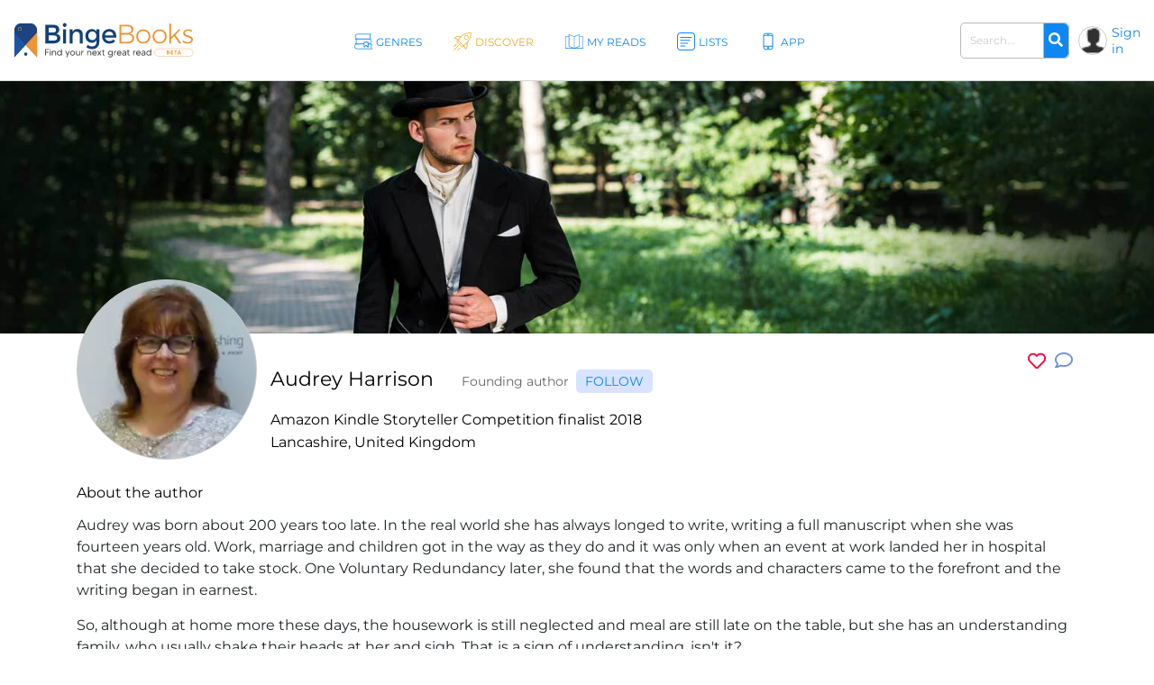

--- FILE ---
content_type: text/html; charset=UTF-8
request_url: https://bingebooks.com/author/audrey-harrison?utm_source=influencer&utm_medium=author&utm_campaign=launch&utm_content=audrey&utm_term=harrison
body_size: 18765
content:
<!DOCTYPE html>
<html lang="en">

<head>
    <meta charset="utf-8"/>    <meta name="viewport" content="width=device-width, initial-scale=1" />

    <title>Audrey Harrison</title>

    
    <link rel="canonical" href="https://bingebooks.com/author/audrey-harrison"/>

    <!-- Schema Markup for Facebook -->
    <meta name="pinterest-rich-pin" content="true" />
    <meta name="p:domain_verify" content=""/>
    <meta property="og:type" content="article" />
    <meta property="og:title" content="Audrey Harrison" />
    <meta property="og:description" content="Audrey was born about 200 years too late. In the real world she has always longed to write, writing a full manuscript when she was fourteen years old. Work, marriage and children got in the way as they do and it was only when an event at" />
    <meta property="og:url" content="https://bingebooks.com/author/audrey-harrison?utm_source=influencer&utm_medium=author&utm_campaign=launch&utm_content=audrey&utm_term=harrison" />
    <meta property="og:site_name" content="BingeBooks" />

    <meta property="og:image" content="https://bingebooks.com/files/authors/photo/5e68e31881054/thumb1_Audrey-Harrison.webp?ext=jpg">
    <meta property="og:image:secure_url" content="https://bingebooks.com/files/authors/photo/5e68e31881054/thumb1_Audrey-Harrison.webp?ext=jpg">
    <meta property="og:image:url" content="https://bingebooks.com/files/authors/photo/5e68e31881054/thumb1_Audrey-Harrison.webp?ext=jpg">
    <meta property="og:image:image_url" content="https://bingebooks.com/files/authors/photo/5e68e31881054/thumb1_Audrey-Harrison.webp?ext=jpg">
    <meta property="og:image:width" content="200">
    <meta property="og:image:height" content="200">
    <meta property="og:image:alt" content="Audrey Harrison">
    <meta property="og:image:type" content="image/jpeg">

    <meta property="article:published_time" content="2020-03-11T13:09:00-04:00" />
    <meta property="article:author" content="Audrey Harrison" />
    <meta property="article:tag" content="Audrey Harrison">
    <meta property="article:section" content="Audrey Harrison">

    <!-- Twitter Card data -->
    <meta name="twitter:card" content="summary" />
    <meta name="twitter:title" content="Audrey Harrison" />
    <meta name="twitter:description" content="Audrey was born about 200 years too late. In the real world she has always longed to write, writing a full manuscript when she was fourteen years old. Work, marriage and children got in the way as they do and it was only when an event at" />
    <meta name="twitter:site" content="@realbingebooks" />
    <meta name="twitter:image" content="https://bingebooks.com/files/authors/photo/5e68e31881054/thumb1_Audrey-Harrison.webp?ext=jpg" />

    <meta name="elastic_image" class="elastic" content="https://bingebooks.com/files/authors/photo/5e68e31881054/thumb1_Audrey-Harrison.webp?ext=jpg" />
    <meta name="elastic_author" class="elastic" content="Audrey Harrison" />

    <meta name="description" content="Audrey was born about 200 years too late. In the real world she has always longed to write, writing a full manuscript when she was fourteen years old. Work, marriage and children got in the way as they do and it was only when an event at" />


    <script type="application/ld+json">
{"@context" : "http://schema.org",
 "@type" : "Person",
  "name" : "Audrey Harrison",
  "url" : "https://bingebooks.com/author/audrey-harrison?utm_source=influencer&utm_medium=author&utm_campaign=launch&utm_content=audrey&utm_term=harrison",
  "image": "https://bingebooks.com/files/authors/photo/5e68e31881054/thumb1_Audrey-Harrison.webp?ext=jpg" }
</script>

    <link href="/favicon.ico" type="image/x-icon" rel="icon"/><link href="/favicon.ico" type="image/x-icon" rel="shortcut icon"/>
    <style>
        @-webkit-keyframes animatetop{0%{top:-300px;opacity:0}to{top:0;opacity:1}}@keyframes animatetop{0%{top:-300px;opacity:0}to{top:0;opacity:1}}*,::after,::before{box-sizing:border-box}html{font-family:sans-serif;line-height:1.15;-webkit-text-size-adjust:100%}header{display:block}body{margin:0;font-family:-apple-system,BlinkMacSystemFont,"Segoe UI",Roboto,"Helvetica Neue",Arial,"Noto Sans",sans-serif,"Apple Color Emoji","Segoe UI Emoji","Segoe UI Symbol","Noto Color Emoji";font-size:1rem;text-align:left;background-color:#fff}h1,h2,h4,p,ul{margin-top:0}p,ul{margin-bottom:1rem}ul ul{margin-bottom:0}b{font-weight:600}a{text-decoration:none;background-color:transparent;color:#0e87f0}img,svg{vertical-align:middle}img{border-style:none;max-width:100%}svg{overflow:hidden}label{display:inline-block;margin-bottom:.5rem}button{border-radius:0;text-transform:none}button,input{margin:0;font-family:inherit;font-size:inherit;line-height:inherit;overflow:visible}[type=submit],button{-webkit-appearance:button}[type=submit]::-moz-focus-inner,button::-moz-focus-inner{padding:0;border-style:none}input[type=checkbox]{box-sizing:border-box;padding:0}::-webkit-file-upload-button{font:inherit;-webkit-appearance:button}.h2{font-weight:500;line-height:1.2}.h2,h1,h2,h4{margin-bottom:.5rem}h1{font-size:2.5rem}.h2,h2{font-size:2rem}h4{font-size:1.5rem}.container{width:100%;padding-right:15px;padding-left:15px;margin-right:auto;margin-left:auto}.col,.col-1,.col-10,.col-11,.col-12,.col-2,.col-3,.col-4,.col-5,.col-6,.col-7,.col-8,.col-9,.col-auto,.col-lg,.col-lg-1,.col-lg-10,.col-lg-11,.col-lg-12,.col-lg-2,.col-lg-3,.col-lg-4,.col-lg-5,.col-lg-6,.col-lg-7,.col-lg-8,.col-lg-9,.col-lg-auto,.col-md,.col-md-1,.col-md-10,.col-md-11,.col-md-12,.col-md-2,.col-md-3,.col-md-4,.col-md-5,.col-md-6,.col-md-7,.col-md-8,.col-md-9,.col-md-auto,.col-sm,.col-sm-1,.col-sm-10,.col-sm-11,.col-sm-12,.col-sm-2,.col-sm-3,.col-sm-4,.col-sm-5,.col-sm-7,.col-sm-8,.col-sm-9,.col-sm-auto,.col-xl,.col-xl-1,.col-xl-10,.col-xl-11,.col-xl-12,.col-xl-2,.col-xl-3,.col-xl-4,.col-xl-5,.col-xl-6,.col-xl-7,.col-xl-8,.col-xl-9,.col-xl-auto{position:relative;width:100%;padding-right:15px;padding-left:15px}.col-6{-ms-flex:0 0 50%;flex:0 0 50%;max-width:50%}@media (min-width:768px){.col-md-3{-ms-flex:0 0 25%;flex:0 0 25%;max-width:25%}}@media (min-width:992px){.col-lg-2{-ms-flex:0 0 16.666667%;flex:0 0 16.666667%;max-width:16.666667%}.col-lg-6{-ms-flex:0 0 50%;flex:0 0 50%;max-width:50%}}@media (min-width:576px){.container{max-width:540px}}@media (min-width:768px){.container{max-width:720px}}@media (min-width:992px){.container{max-width:960px}}@media (min-width:1200px){.container{max-width:1140px}}.row{display:-ms-flexbox;display:flex;-ms-flex-wrap:wrap;flex-wrap:wrap;margin-right:-15px;margin-left:-15px}.col-sm-6{position:relative;width:100%;padding-right:15px;padding-left:15px}@media (min-width:576px){.col-sm-6{-ms-flex:0 0 50%;flex:0 0 50%;max-width:50%}}.form-control{display:block;width:100%;height:calc(1.5em + .75rem + 2px);padding:.375rem .75rem;font-size:1rem;font-weight:400;line-height:1.5;color:#495057;background-color:#fff;background-clip:padding-box;border:1px solid #ced4da;border-radius:.25rem}.form-control::-ms-expand{background-color:transparent;border:0}.form-control::-webkit-input-placeholder{color:#6c757d;opacity:1}.form-control::-moz-placeholder{color:#6c757d;opacity:1}.form-control:-ms-input-placeholder{color:#6c757d;opacity:1}.form-control::-ms-input-placeholder{color:#6c757d;opacity:1}.form-group{margin-bottom:1rem}.form-check-input{position:absolute;margin-top:.3rem;margin-left:-1.25rem}.form-check-label{margin-bottom:0}.btn{display:inline-block;font-weight:400;color:#212529;text-align:center;vertical-align:middle;background-color:transparent;border:1px solid transparent;padding:.375rem .75rem;font-size:1rem;line-height:1.5;border-radius:.25rem}.input-group{position:relative;display:-ms-flexbox;display:flex;-ms-flex-wrap:wrap;flex-wrap:wrap;-ms-flex-align:stretch;align-items:stretch;width:100%}.input-group>.form-control{position:relative;-ms-flex:1 1 auto;flex:1 1 auto;width:1%;margin-bottom:0}.input-group>.form-control:not(:last-child){border-top-right-radius:0;border-bottom-right-radius:0}.input-group-append{display:-ms-flexbox;display:flex;margin-left:-1px}.close{float:right;font-size:1.5rem;font-weight:700;line-height:1;color:#000;text-shadow:0 1px 0 #fff;opacity:.5}button.close{padding:0;background-color:transparent;border:0;-webkit-appearance:none;-moz-appearance:none;appearance:none}.modal{outline:0}.modal-dialog{position:relative;width:auto;margin:.5rem}.modal-content,.modal-header{display:-ms-flexbox;display:flex}.modal-content{position:relative;-ms-flex-direction:column;flex-direction:column;width:100%;background-color:#fff;background-clip:padding-box;border:1px solid rgba(0,0,0,.2);border-radius:.3rem;outline:0}.modal-header{-ms-flex-align:start;align-items:flex-start;-ms-flex-pack:justify;justify-content:space-between;padding:1rem;border-bottom:1px solid #dee2e6;border-top-left-radius:.3rem;border-top-right-radius:.3rem}.modal-header .close{padding:1rem;margin:-1rem -1rem -1rem auto}.modal-body{position:relative;-ms-flex:1 1 auto;flex:1 1 auto;padding:1rem}@media (min-width:576px){.modal-dialog{max-width:500px;margin:1.75rem auto}}@media (min-width:992px){.modal-lg{max-width:800px}}.d-none{display:none!important}.d-flex{display:-ms-flexbox!important;display:flex!important}.justify-content-between{-ms-flex-pack:justify!important;justify-content:space-between!important}.align-items-center{-ms-flex-align:center!important;align-items:center!important}.position-relative{position:relative!important}.w-75{width:75%!important}.w-100{width:100%!important}.mb-0{margin-bottom:0!important}.pt-0{padding-top:0!important}.pt-4{padding-top:1.5rem!important}.text-right{text-align:right!important}.text-center{text-align:center!important}.font-weight-bold{font-weight:700!important}.fa,.far{-moz-osx-font-smoothing:grayscale;-webkit-font-smoothing:antialiased;display:inline-block;font-style:normal;font-variant:normal;text-rendering:auto;line-height:1;font-family:'Font Awesome 5 Free'}.far{font-weight:400}.fa-arrow-alt-circle-up:before{content:"\f35b"}.fa-external-link-alt:before{content:"\f35d"}.fa-search:before{content:"\f002"}.fa-times:before{content:"\f00d"}@font-face{font-family:'Font Awesome 5 Brands';font-style:normal;font-weight:400;font-display:block;src:url(../fonts/fontawesome/webfonts/fa-brands-400.eot);src:url(../fonts/fontawesome/webfonts/fa-brands-400.eot?#iefix) format("embedded-opentype"),url(../fonts/fontawesome/webfonts/fa-brands-400.woff2) format("woff2"),url(../fonts/fontawesome/webfonts/fa-brands-400.woff) format("woff"),url(../fonts/fontawesome/webfonts/fa-brands-400.ttf) format("truetype"),url(../fonts/fontawesome/webfonts/fa-brands-400.svg#fontawesome) format("svg")}@font-face{font-family:'Font Awesome 5 Free';font-style:normal;font-weight:400;font-display:block;src:url(../fonts/fontawesome/webfonts/fa-regular-400.eot);src:url(../fonts/fontawesome/webfonts/fa-regular-400.eot?#iefix) format("embedded-opentype"),url(../fonts/fontawesome/webfonts/fa-regular-400.woff2) format("woff2"),url(../fonts/fontawesome/webfonts/fa-regular-400.woff) format("woff"),url(../fonts/fontawesome/webfonts/fa-regular-400.ttf) format("truetype"),url(../fonts/fontawesome/webfonts/fa-regular-400.svg#fontawesome) format("svg")}@font-face{font-family:'Font Awesome 5 Free';font-style:normal;font-weight:900;font-display:block;src:url(../fonts/fontawesome/webfonts/fa-solid-900.eot);src:url(../fonts/fontawesome/webfonts/fa-solid-900.eot?#iefix) format("embedded-opentype"),url(../fonts/fontawesome/webfonts/fa-solid-900.woff2) format("woff2"),url(../fonts/fontawesome/webfonts/fa-solid-900.woff) format("woff"),url(../fonts/fontawesome/webfonts/fa-solid-900.ttf) format("truetype"),url(../fonts/fontawesome/webfonts/fa-solid-900.svg#fontawesome) format("svg")}.fa{font-weight:900}@font-face{font-family:"Font Awesome 5 Pro Regular";font-style:normal;font-weight:400;font-display:auto;src:url(../fonts/fa-regular-400.eot);src:url(../fonts/fa-regular-400.eot?#iefix) format("embedded-opentype"),url(../fonts/fa-regular-400.woff2) format("woff2"),url(../fonts/fa-regular-400.woff) format("woff"),url(../fonts/fa-regular-400.ttf) format("truetype"),url(../fonts/fa-regular-400.svg#fontawesome) format("svg")}.fa-arrow-circle-right,.fa-chevron-double-right,.far.fa-chevron-left,.far.fa-chevron-right,body,p{font-family:"Font Awesome 5 Pro Regular";font-weight:400}body,p{font-family:Montserrat,sans-serif;color:#000;font-size:16px}.fa-chevron-left:before{content:"\f053"}.fa-chevron-right:before{content:"\f054"}.fa-arrow-circle-right:before{content:"\f0a9"}.fa-chevron-double-right:before{content:"\f324"}body{font-style:normal;line-height:normal;overflow-x:hidden;width:100%}p{line-height:1.6;margin-bottom:15px}:focus{outline:0}.btn-primary{color:#fff;background-color:#0e87f0;border-color:#0e87f0}.content{min-height:calc(100vh - 330px);padding:0;position:relative}@media (min-width:1600px){.container{width:100%;max-width:1230px}}h1,h2,h4{color:#000;font-weight:600;font-family:Montserrat,sans-serif;line-height:normal}h1{font-size:48px}h2{font-size:32px}h4{font-size:24px}header.header{border-bottom:1px solid #d7d7d7;padding:0 15px;box-shadow:0 1px 1px rgba(215,215,215,.44)}.main-header .overlay{width:100%}.main-header .main-nav-block{width:100%;padding:0 10px 0 20px}.main-header .left-side,.main-header .right-side{min-width:18.7%}.main-header .right-side,.main-nav{display:flex;align-items:center;justify-content:flex-end}.main-nav{list-style:none;margin:0;padding:0;justify-content:center}.main-nav>li+li{margin-left:30px}.main-nav .sub-menu a,.main-nav>li>a{font-size:12px;font-weight:500;display:block}.main-nav>li>a{color:#0e87f0;letter-spacing:1px;padding:39px 13px 35px 30px;text-transform:uppercase}.main-nav>li>a svg{width:26px;height:26px;position:absolute;top:32px;left:0}.main-nav>li>a span,.main-nav>li>a svg{display:inline-block}.main-nav>li>a path{fill:#0e87f0}.main-nav .menu-item-has-children,.main-nav>li>a{position:relative}.main-nav .sub-menu{display:none;position:absolute;top:100%;left:15px;background:rgba(41,72,115,.9);list-style:none;padding:15px 0;z-index:5;min-width:145px}.logo{display:block}.main-nav .sub-menu a{white-space:nowrap;color:#fff;text-transform:none;padding:8px 18px}.main-nav .sub-menu:before{content:'';position:absolute;top:-11px;display:block;width:0;height:0;border-style:solid;border-width:0 11.5px 11px;border-color:transparent transparent rgba(42,76,106,.85);left:0}.logo img{max-width:100%;max-height:65px}.user-block .user-icon{border-radius:50%;overflow:hidden;width:20px;height:20px;min-width:20px;background:url(/img/default_avatar.webp) no-repeat;background-size:cover;margin-right:5px;border:1px solid #ccc}.user-block .unlogged{font-weight:500;font-size:14px}.user-block{display:flex;align-items:center}.header-search{display:inline-block;margin-right:20px}.header-search .form-group{margin-bottom:0}.header-search .input-group{flex-wrap:nowrap}.header-search .search-field{font-size:13px;font-weight:600;padding:10px 17px;border-radius:5px;border:1px solid #bbb;color:#666;height:auto}.header-search .input-group-append{border-radius:5px;border-top-left-radius:0;border-bottom-left-radius:0;border:1px solid #bbb;border-left:0}.header-search button{border:0;border-top-right-radius:5px;border-bottom-right-radius:5px;background-color:#0e87f0;color:#fff}.modal,.signin-div #loginform .form-check-label:before{display:none}.modal{position:fixed;z-index:11;padding-top:20px;left:0;top:0;width:100%;height:100%;overflow:auto;background-color:#000;background-color:rgba(0,0,0,.4)}.modal .modal-content{position:relative;margin:auto;padding:0;border:1px solid #0e87f0;box-shadow:0 4px 8px 0 rgba(0,0,0,.2),0 6px 20px 0 rgba(0,0,0,.19);-webkit-animation-name:animatetop;-webkit-animation-duration:.4s;animation-name:animatetop;animation-duration:.4s;border-radius:10px}.modal>.modal-dialog{max-height:calc(100vh - 40px);height:100%}.modal .close{color:#fff;float:right;font-size:14px;font-weight:400;text-shadow:none;opacity:.7}.modal .close i{font-size:20px;opacity:1;vertical-align:middle;margin-left:5px}.modal .modal-header{padding:17px 16px;background-color:#0e87f0;color:#fff}.modal .modal-body{padding:2px 16px 10px;max-height:calc(100vh - 130px);overflow:hidden;overflow-y:scroll}.books-carousel-block{padding-top:30px;padding-bottom:27px;margin-bottom:65px}.carousel-header-title{margin-bottom:15px;padding:4px 12px;display:inline-block;font-size:24px}.carousel-header-title a span{font-size:18px;line-height:29px;font-weight:600}.slick-slider .sl-arr{position:absolute;top:50%;font-size:67px;color:#aaa;margin-top:-45px}.slick-slider .sl-next{right:-45px}.slick-slider .sl-prev{left:-45px}.homeslider{height:625px;overflow:hidden;max-height:650px}.homeslider .slick-slide{height:625px;display:flex;max-height:700px;position:relative;align-items:flex-end;padding:0 0 60px 218px;background-repeat:no-repeat;background-size:cover;background-position:center;width:100vw}@media (max-width:992px){.homeslider{height:60vh!important}.homeslider .slick-slide{height:60vh;min-height:350px;max-height:600px}}@media (max-width:767px){.homeslider{height:60vh!important}.homeslider .slick-slide{padding:30px;height:60vh;min-height:350px;max-height:550px}}.homeslider.slick-slider .sl-arr{z-index:10;visibility:hidden}.homeslider.slick-slider .sl-next{right:15px}.homeslider.slick-slider .sl-prev{left:15px}.slick-slide .slick-slide-image-bg{display:block;background-position:center bottom;background-size:contain;background-repeat:no-repeat;height:270px;background-image:url(img/no-image.webp)}.slick-slider{margin:0 -10px}.slick-slider .slick-track{display:flex;justify-content:space-between}.slick-slider .slick-slide{text-align:center;margin:0 10px;height:auto}.cats-navi-list div.cats-navi-item,.slick-slide{float:left;height:100%;min-height:1px}.hover-wrapper a,.slick-slider .slick-slide a{display:block;overflow:hidden}.hover-wrapper{height:100%;max-height:275px;position:relative;min-height:225px}.hover-wrapper a{height:100%}.books-carousel.slick-slider{margin-bottom:0}.signin-div form{padding:20px 20px 0}.signin-div #loginform input[type=password]{font-size:14px;width:100%;padding:5px 13px;margin:2px 6px 16px 0;box-shadow:inset 0 1px 2px rgba(0,0,0,.07);height:40px}.signin-div #loginform .button{background:#edac20;border:0;color:#000;height:40px;padding:0 20px;font-size:16px;text-transform:uppercase;font-weight:500;border-radius:.25rem}.signin-div .login-submit{text-align:right;margin-bottom:20px}.signin-div .login-remember{float:left;font-size:12px;line-height:22px;padding-left:20px;padding-top:10px}.login-social{padding:0 20px}.login-social a{display:flex;height:50px;align-items:center;border-radius:.25rem;padding:0 13px;margin-bottom:28px}.login-social a img{margin-right:13px}.login-google{background:#5485ec}.login-social a span{color:#fff;font-size:16px}.modal .register-modal,.modal .signin-modal{position:relative;margin:auto;box-shadow:0 4px 8px 0 rgba(0,0,0,.2),0 6px 20px 0 rgba(0,0,0,.19);-webkit-animation-name:animatetop;-webkit-animation-duration:.4s;animation-name:animatetop;animation-duration:.4s;background:#fff;overflow:hidden}.modal .signin-modal{padding:0;width:335px}.modal .register-modal{width:395px;padding:25px 30px}.slider-inner{text-align:center;background:rgba(0,0,0,.4);width:500px;padding:22px 15px 36px}.slider-inner .h2{font-size:48px;letter-spacing:-1px;color:#fff;margin:0}.slider-inner p{font-size:28px;letter-spacing:-1px;color:#fff;font-weight:500}.slider-inner a.slider-link{border-radius:10px;background:#fff;font-size:16px;padding:9px 10px;border:1px solid #0e87f0;width:240px;text-align:center;font-weight:600;margin:20px auto auto}.homebanner .registration-form{position:absolute;right:248px;top:0;height:calc(100% - 76px);background:#fff;margin:38px 0;width:395px;padding:25px 30px}.registration-form-title{font-size:18px;line-height:1.3}.registration-form img,.signin-modal img{max-width:130px}.divider-span{display:block;width:100%;border-top:1px solid #666;margin:30px 0}.divider-span span{background:#fff;margin:-8px auto 0;display:block;width:27px;padding:0 7px;font-size:12px}.registration-form .button{background:#edac20;border:0;color:#000;height:49px;font-size:18px;text-transform:uppercase;font-weight:500;border-radius:.25rem;width:100%;margin:20px 0 30px}.registration-form .button i{font-size:17px;margin-left:7px}.signing-privacy{font-size:12px}.form-check-label{padding-left:10px}.form-check-label:before{content:'';position:absolute;left:0;top:0;width:17px;height:17px;border:1px solid #666;display:block;background:#d8e3ff}@media (max-width:1600px){.main-nav>li>a{letter-spacing:0;padding:39px 5px 35px 30px}.header-search{margin-right:10px;width:160px}}@media (max-width:1440px){.main-header .left-side,.main-header .right-side{min-width:16%}h1{font-size:42px}.main-nav>li>a svg{width:20px;height:20px;top:36px}.main-nav>li>a{padding:39px 5px 35px 24px}.homeslider .slick-slide{padding:0 0 50px 100px}.slider-inner{width:430px}.slider-inner p{font-size:24px}.slider-inner .h2{font-size:40px}.homebanner .registration-form{right:160px}}@media (max-width:1280px){.main-nav>li>a:before{width:18px;height:18px;margin-right:3px}.user-block .user-icon{width:32px;height:32px;min-width:32px}.header-search .search-field{font-size:12px;padding:10px}.homeslider .slick-slide{padding:0 0 50px 50px}.homebanner .registration-form{right:80px}}@media (max-width:1199px){.container{max-width:100%;padding-right:30px;padding-left:30px}.main-nav>li>a svg{display:none}.main-nav li a{padding:39px 5px 35px}.main-header .right-side{min-width:20%}.main-nav .sub-menu{left:0}.carousel-header-title,h4{font-size:22px}.modal .modal-content{width:90%}.homebanner .registration-form{right:50px}}@media (max-width:992px){.slider-inner{max-width:430px;margin:auto;width:100%}.slider-inner .h2{font-size:30px}.slider-inner p{font-size:20px}.header-search{width:210px}.logo img{max-width:210px}header.header{padding:5px 15px}.main-nav{display:none}.navBurger{position:relative;display:inline-block;box-sizing:border-box;background-clip:content-box;width:30px;height:24px;border-top:11px solid transparent;border-bottom:11px solid transparent;z-index:6;order:1;right:10px;background:#000;-webkit-transform:rotate(0);transform:rotate(0)}.navBurger:before,.overlay{width:100%}.navBurger:after,.navBurger:before{background:#000;-webkit-transform:rotate(0);transform:rotate(0);content:"";position:absolute;height:2px;right:0;will-change:rotate}.navBurger:before{top:-10px}.navBurger:after{bottom:-10px;width:90%}.overlay{position:fixed;background:#0e87f0;top:0;right:0;height:100%;opacity:0;-webkit-transform-origin:right top;transform-origin:right top;-webkit-transform:scale(0);transform:scale(0);visibility:hidden;overflow:scroll;z-index:5}.main-nav-block{position:absolute;text-align:right;right:15px;top:75px;padding:0}.main-nav-block ul{list-style:none;padding:0;margin:0 auto;display:block;position:relative;height:100%}.main-nav-block .main-nav li{display:block;position:relative;opacity:0;width:100%;text-align:center}.main-nav-block .main-nav li a{display:inline-block;font-size:18px;padding:9px 0 5px 40px;margin:0 0 8px;color:#fff}.main-nav-block .main-nav li .sub-menu a{margin:0}.main-nav .sub-menu{position:relative;background:0 0;display:block;padding:0 0 10px}.main-nav .sub-menu:before{content:none}.user-block .user-icon{width:35px;height:35px}.homebanner .registration-form{position:relative;right:0;top:0;height:auto;margin:38px auto;border:1px solid #888}}@media (max-width:767px){.container{padding-right:15px;padding-left:15px}.logo{max-width:210px}.main-header{flex-wrap:wrap}header.header{padding:7px 10px}.navBurger{order:0}.main-header .right-side{width:100%;justify-content:space-between;margin-top:5px}.header-search .search-field{padding:5px 10px}.login-social a span{font-size:14px}h1{font-size:32px}.slick-slider .slick-slide{margin:0 4px}.slider-inner{max-width:430px;margin:auto;width:100%}.homebanner .registration-form{max-width:90%;padding:25px 20px}.slider-inner .h2{font-size:30px}.slider-inner p{font-size:20px}}.notifications-sidebar{position:absolute;top:10px;right:5px;background:#fff;width:360px;height:95%;padding:20px 10px;border-left:1px solid #d7d7d7;z-index:1;overflow:hidden}.notifications-header{position:relative;padding-bottom:10px;margin-bottom:15px;border-bottom:1px solid #d7d7d7}.notifications-header .action-links{display:inline-block;position:absolute;top:0;right:0}.notifications-header .action-links a{margin-left:5px;color:#ccc;vertical-align:bottom}.notifications-header .action-links .fa,.notifications-header .action-links .fa-times{font-size:24px}.notifications-header .action-links .notifications-clear{color:#333}.notifications-content{max-height:100%;overflow:hidden;overflow-y:auto}.go-to-top{position:fixed;bottom:40px;right:40px;font-size:48px}.category-header{height:60vh;max-height:650px;padding-left:11.5%;display:flex;align-items:center;background-repeat:no-repeat;background-size:cover;background-position:center}.category-header-inner{background:rgba(0,0,0,.4);width:500px;max-width:40%;padding:22px 15px 36px}.category-header-inner h1,.page-title h1,.page-title h2,h1.page-title{padding-bottom:30px;font-size:36px;font-weight:500;text-align:center}.category-header-inner h2{font-size:28px;letter-spacing:-1px;font-weight:500;margin-bottom:20px;color:#fff}.category-header-inner h1{color:#fff}.category-header-inner .description{color:#fff;font-size:18px}@media (max-width:1200px){.category-header{height:50vh;max-height:500px}.category-header-inner{max-width:60%}}@media (max-width:920px){.category-header{height:50vh;max-height:500px}}@media (max-width:767px){.category-header,.category-header.video-bg{height:50vh;max-height:500px}.category-header-inner{max-width:100%}}.cats-navi-list{height:125px;overflow:hidden}.cats-navi-list div.cats-navi-item{text-align:center;margin:0 10px 25px}.fa-cats{margin-bottom:40px;max-height:34px;overflow:hidden}.fa-row{max-width:1040px;margin:0 auto 50px}.fa-img-box{border-radius:50%;display:block;overflow:hidden;width:170px;height:170px;margin:20px auto;background-size:cover;background-repeat:no-repeat;border:1px solid #ccc}.fa-img-box img{transition:all .3s ease-in-out;width:100%;height:auto}.fa-img-box:hover img{opacity:.9;transform:scale(1.03)}.fa-item{text-align:center;margin-bottom:20px}.fa-name,.fa-position{width:100%;display:inline-block;text-align:center}.fa-name{color:#0e87f0;font-weight:600;font-size:17px}.fa-position{font-size:12px;margin-bottom:5px}.books-tiles-bg-image{background-repeat:no-repeat;background-size:contain;background-position:bottom}.mt-3,.my-3{margin-top:1rem!important}.mb-4,.my-4{margin-bottom:1.5rem!important}.mb-5,.my-5{margin-bottom:3rem!important}.breadcrumbs{font-size:20px}.text-muted{color:#6c757d!important}.page-title{padding-bottom:20px}.subcategory-row{margin-right:-10px;margin-left:-10px}.subcategory-row>div{margin-bottom:35px;padding:0 10px 20px}.boxsets-img-box .preorder-label,.hover-wrapper .preorder-label,.series-books .preorder-label{display:block;position:absolute;bottom:10%;text-transform:uppercase;background-color:#aa1111dd;color:#fff;text-align:center;width:100%;padding:10px 0}.book-sub-icons{display:flex;flex-direction:row;justify-content:center}.book-sub-icons .book-binge-icon{margin-right:7px}.book-sub-icons .book-binge-icon::before{content:url(/img/sample-icon.svg);display:inline-block;width:24px;height:40px}.book-sub-icons .book-binge-icon img,.book-sub-icons .book-binge-icon svg{height:40px}.book-sub-icons .book-binge-icon svg .st2{fill:#037fde!important}.book-sub-icons .book-2prices-icon,.book-sub-icons .book-price-icon{margin-right:7px;font-size:17px;font-weight:400;padding-top:7px;padding-bottom:4px}.book-sub-icons .book-2prices-icon{padding-top:0!important;padding-bottom:0!important}
    </style>

    <link rel="preload" href="/css/style.min.css?v=1.0.0.4.521" as="style" onload="this.onload=null;this.rel='stylesheet'">
    <noscript><link rel="stylesheet" href="/css/style.min.css?v=1.0.0.4.521"></noscript>
    <link rel="stylesheet" href="/css/../inspinia/css/plugins/blueimp/css/blueimp-gallery.min.css"/>
    <script>
        let isMobile = false;
        let lazySliders = [];
    </script>

    <script src="/js/jquery-3.4.1.min.js"></script>
    
            
        <script>
           $(document).ready(function() {
               userInteractionEventsList.forEach(eventName => {
                   window.addEventListener(eventName, loadMetricsHead, {passive: true});
               });
           });
        </script>
    </head>

<body>
    <script>
        let FBAppID = '349301192780392';

        $(document).ready(function() {
            userInteractionEventsList.forEach(eventName => {
                window.addEventListener(eventName, loadMetricsBodyTop, {passive: true});
            });
        });
    </script>

<header class="header">
    <div class="main-header d-flex align-items-center justify-content-between">
        <div class="left-side">
            <a href="/" class="logo" title="Find your next great read" >
                <img src="/img/bingebooks-logo.svg" alt="Find your next great read" width="220" height="43"/>            </a>
        </div>
        <div class="overlay">
            <div class="main-nav-block">
                <ul id="menu-main-header-menu" class="main-nav">
                    
                    <li class="menu-item-has-children ">
                        <a href="/genres" title="Genres">
                            <svg xmlns="http://www.w3.org/2000/svg" viewBox="0 0 57.39 49.09" height="26px" width="26px">
                                <path fill="#0e87f0" d="M57.21,47.53c-3.45-5.11-3.47-9.47,0-13.72a1,1,0,0,0-.78-1.62H50.48a8.38,8.38,0,0,0,0-15.28h2a1,1,0,0,0,.87-.51,1,1,0,0,0,0-1c-3.11-5.14-3.12-9.53,0-13.81A1,1,0,0,0,52.44,0h-42A8.44,8.44,0,0,0,6.8,16.09H4a1,1,0,0,0-.81,1.59c3.13,4.28,3.12,8.66,0,13.8a1,1,0,0,0,0,1A1,1,0,0,0,4,33H5.37A8.44,8.44,0,0,0,0,40.64c0,4.66,4.19,8.45,9.34,8.45H56.39a1,1,0,0,0,.88-.53A1,1,0,0,0,57.21,47.53ZM3.94,8.45A6.47,6.47,0,0,1,10.4,2H50.62c-2.26,4-2.22,8.29.12,12.91H10.4A6.47,6.47,0,0,1,3.94,8.45Zm1.9,9.64h41a6.46,6.46,0,1,1,0,12.91H45V26.8a1.22,1.22,0,0,0-1.21-1.22H31.06a1.22,1.22,0,0,0-1.21,1.22V31H5.71C8.1,26.38,8.14,22.13,5.84,18.09ZM42.52,28V40.16L38.25,36a1.21,1.21,0,0,0-1.7,0l-4.27,4.18V28ZM9.34,47.09c-4,0-7.34-2.89-7.34-6.45s3.29-6.45,7.34-6.45H29.85v8.87a1.2,1.2,0,0,0,.68,1.09v.18l.12-.13a1.21,1.21,0,0,0,1.26-.27l5.49-5.38,5.49,5.38a1.22,1.22,0,0,0,1.26.27l.12.13v-.18A1.2,1.2,0,0,0,45,43.06V34.19h9.5c-2.46,4-2.42,8.33.14,12.9Z"/>
                            </svg>
                                                <span>Genres</span></a>
                        <ul class="sub-menu">
                                        <li><a href="/genres/romance" title="Romance">Romance</a></li>
            <li><a href="/genres/thrillers" title="Thrillers">Thrillers</a></li>
            <li><a href="/genres/mystery" title="Mystery">Mystery</a></li>
            <li><a href="/genres/fantasy" title="Fantasy">Fantasy</a></li>
            <li><a href="/genres/science-fiction" title="Science Fiction">Science Fiction</a></li>
            <li><a href="/genres/general-fiction" title="General Fiction">General Fiction</a></li>
            <li><a href="/genres/young-adult" title="Young Adult">Young Adult</a></li>
            <li><a href="/genres/horror" title="Horror">Horror</a></li>
        <li><a href="/all-genres" title="all-genres">All genres</a></li>

                        </ul>
                    </li>

                    
                    <li class="menu-item-has-children current-menu-item">
                        <a href="/discover" title="Discover">
                            <svg xmlns="http://www.w3.org/2000/svg" viewBox="0 0 52.19 53.62" height="26px" width="26px">
                                <path fill="#0E87F0" d="M24.91,44.4a1,1,0,0,1-.7-.29L8.08,28a1,1,0,0,1,0-1.37L20.33,12.7a36.53,36.53,0,0,1,5.51-5.18A37.61,37.61,0,0,1,50.47.06l.68,0a1,1,0,0,1,.94,1l0,.68a37.61,37.61,0,0,1-7.46,24.63,37,37,0,0,1-5.18,5.51L25.58,44.15A1,1,0,0,1,24.91,44.4ZM10.16,27.23,25,42l13.2-11.67a35.12,35.12,0,0,0,4.91-5.21A35.6,35.6,0,0,0,50.15,2,35.6,35.6,0,0,0,27,9.12,34.63,34.63,0,0,0,21.83,14Z"/><path d="M12.85,22.71a.94.94,0,0,1-.43-.1L2.28,17.74A1,1,0,0,1,2,16.13l4.6-4.59a1,1,0,0,1,.67-.3l14.63-.47a1,1,0,0,1,1,1,1,1,0,0,1-1,1l-14.24.46L4.42,16.55l8.86,4.26a1,1,0,0,1-.43,1.9Z"/>
                                <path fill="#0E87F0" d="M37.32,21.61a6.74,6.74,0,1,1,4.76-2h0A6.72,6.72,0,0,1,37.32,21.61Zm0-11.47a4.73,4.73,0,1,0,3.35,1.38A4.71,4.71,0,0,0,37.32,10.14Zm4.06,8.79h0Z"/>
                                <path fill="#0E87F0" d="M29.11,40.65a1,1,0,0,1-.71-.29L11.81,23.76a1,1,0,1,1,1.41-1.41L29.81,38.94a1,1,0,0,1-.7,1.71Z"/>
                                <path fill="#0E87F0" d="M35,50.14h-.16a1,1,0,0,1-.74-.56L29.25,39.44a1,1,0,1,1,1.8-.87l4.25,8.87,3.33-3.33.46-14.23a1,1,0,0,1,1-1h0a1,1,0,0,1,1,1l-.47,14.63a1,1,0,0,1-.29.68l-4.6,4.6A1,1,0,0,1,35,50.14Z"/><path  d="M1.06,42.77a1,1,0,0,1-.7-.29,1,1,0,0,1,0-1.41l7.22-7.23a1,1,0,0,1,1.42,0,1,1,0,0,1,0,1.41L1.77,42.48A1,1,0,0,1,1.06,42.77Z"/>
                                <path fill="#0E87F0" d="M11.9,53.62a1,1,0,0,1-.7-.3,1,1,0,0,1,0-1.41l7.23-7.23a1,1,0,0,1,1.41,1.41l-7.23,7.23A1,1,0,0,1,11.9,53.62Z"/>
                                <path fill="#0E87F0" d="M1,53.44a1,1,0,0,1-.71-.29,1,1,0,0,1,0-1.42L13.46,38.56A1,1,0,1,1,14.88,40L1.71,53.15A1,1,0,0,1,1,53.44Z"/>
                            </svg>
                                                        <span>Discover</span></a>
                        <ul class="sub-menu">
                            <li class="menu-item"><a href="/authors" title="Authors">Authors</a></li>
                            <li class="menu-item"><a href="/blog" title="Blog">Blog</a></li>
                            <li class="menu-item"><a href="/pages/bingebook-book-club-author-chats" title="Book Club">Book Club</a></li>

                                                        <li class="menu-item"><a href="/narrators" title="Narrators">Narrators</a></li>
                            <li class="menu-item"><a href="/new-releases" title="New releases">New releases</a></li>
                            <li class="menu-item"><a href="/trending-deals" title="Trending deals">Trending deals</a></li>
                            <li class="menu-item"><a href="/whats-hot" title="What's hot">What's hot</a></li>
                            <li class="menu-item"><a href="/tags" title="Browse by tags">Browse by tags</a></li>

                        </ul>
                    </li>

                    <li class="">
                                                    <a href="#" class="registerModal" data-title="We'd love for you to use this feature!<br>Please log in or register first." title="My reads">
                                <svg xmlns="http://www.w3.org/2000/svg" viewBox="0 0 71.47 56.66" height="26px" width="26px">
                                        <path fill="#0E87F0" d="M70.47,8H57.41V1A1,1,0,0,0,57,.18a1,1,0,0,0-.92-.11L35.59,7.93,15.14.07a1,1,0,0,0-.93.11,1,1,0,0,0-.43.82V8H1A1,1,0,0,0,0,9V55.66a1,1,0,0,0,1,1H35.31l.09,0,.1,0,.09,0,.1,0a1,1,0,0,0,.24,0,1,1,0,0,0,.23,0H70.47a1,1,0,0,0,1-1V9A1,1,0,0,0,70.47,8ZM36.69,9.66l18.72-7.2V47L36.69,54.2ZM15.78,2.46,34.69,9.73V54.27L15.78,47ZM2,10H13.78V47.69a1,1,0,0,0,.64.93l15.69,6H2ZM69.47,54.66H41.07l15.7-6a1,1,0,0,0,.64-.93V10H69.47Z"/>
                                </svg>
                                                                <span>My reads</span>
                            </a>
                                            </li>


                                                                                

                    <li class="">
                        <a href="/lists" title="Lists">
                            <svg xmlns="http://www.w3.org/2000/svg" xmlns:xlink="http://www.w3.org/1999/xlink" x="0px" y="0px" viewBox="0 0 100 100" style="enable-background:new 0 0 100 100;" xml:space="preserve" height="26px" width="26px">
                                 <path fill="#0E87F0" d="M82.2,0.4H17.9C8.3,0.4,0.4,8.3,0.4,17.9v64.2c0,9.6,7.9,17.5,17.5,17.5h64.2
                                        c9.7,0,17.5-7.8,17.6-17.4V17.9C99.7,8.3,91.8,0.4,82.2,0.4z M5.5,82.2V17.9C5.5,11,11,5.5,17.9,5.5h64.2c6.9,0,12.4,5.5,12.5,12.4
                                        v64.3c0,6.8-5.6,12.4-12.4,12.4H17.9C11.1,94.6,5.5,89,5.5,82.2z"/>
                                <path fill="#0E87F0" d="M79.8,24.7H19.7c-1.5,0-2.7,1.2-2.7,2.7s1.2,2.7,2.7,2.7h60.1c1.5,0,2.7-1.2,2.7-2.7
                                        S81.3,24.7,79.8,24.7z"/>
                                <path fill="#0E87F0" d="M70.1,40.9H19.7c-1.5,0-2.7,1.3-2.7,2.7c0,1.5,1.2,2.7,2.7,2.7h50.4c1.5,0,2.7-1.2,2.7-2.7
                                        S71.6,40.9,70.1,40.9z"/>
                                <path fill="#0E87F0" d="M58,57.2H19.7c-1.5,0-2.7,1.3-2.7,2.7c0,1.5,1.2,2.7,2.7,2.7H58c1.5,0,2.7-1.2,2.7-2.7
                                        S59.5,57.2,58,57.2z"/>
                                <path fill="#0E87F0" d="M43.3,72.5H19.7c-1.5,0-2.7,1.2-2.7,2.7s1.2,2.7,2.7,2.7h23.6c1.5,0,2.7-1.2,2.7-2.7
                                        S44.8,72.5,43.3,72.5z"/>
                            </svg>
                                                        <span>Lists</span>
                        </a>
                    </li>

                    
                    <li class="">
                        <a href="/mobile-app" title="Mobile App">
                            <svg width="26" height="26" viewBox="0 0 13 21" fill="none" xmlns="http://www.w3.org/2000/svg">
                                <path fill-rule="evenodd" clip-rule="evenodd" d="M9.58062 0.850006H3.45159C2.76188 0.850781 2.10047 1.12511 1.61278 1.61281C1.12508 2.1005 0.85075 2.76191 0.849976 3.45162V17.5486C0.85075 18.2383 1.12508 18.8995 1.61278 19.3872C2.10047 19.8749 2.76188 20.1492 3.45159 20.15H9.58079C10.2705 20.1492 10.9317 19.8749 11.4194 19.3872C11.9071 18.8995 12.1815 18.2381 12.1822 17.5484V3.45145C12.1815 2.76174 11.9071 2.1005 11.4194 1.61281C10.9317 1.12511 10.2703 0.850781 9.58062 0.850006ZM3.45174 1.76291H9.58047C10.0282 1.76337 10.4576 1.94145 10.7742 2.25806C11.0552 2.5391 11.2271 2.90891 11.2625 3.30162H1.76971C1.80511 2.90891 1.97699 2.5391 2.25803 2.25806C2.57465 1.94143 3.00396 1.76336 3.45174 1.76291ZM1.76288 15.5597V4.21452H11.2693V15.5597H1.76288ZM10.7742 18.742C10.4576 19.0586 10.0282 19.2367 9.58047 19.2371H3.45174C3.00396 19.2367 2.57465 19.0586 2.25803 18.742C1.9414 18.4253 1.76333 17.996 1.76288 17.5482V16.4726H11.2693V17.5482C11.2689 17.996 11.0908 18.4253 10.7742 18.742ZM6.51613 16.7855C6.30463 16.7855 6.09789 16.8482 5.92203 16.9657C5.74618 17.0832 5.60911 17.2502 5.52818 17.4456C5.44724 17.641 5.42606 17.856 5.46733 18.0635C5.50859 18.2709 5.61043 18.4614 5.75998 18.611C5.90954 18.7605 6.10008 18.8624 6.30751 18.9037C6.51495 18.9449 6.72996 18.9237 6.92536 18.8428C7.12076 18.7619 7.28777 18.6248 7.40527 18.4489C7.52277 18.2731 7.58549 18.0663 7.58549 17.8548C7.58549 17.5712 7.47282 17.2992 7.27228 17.0987C7.07174 16.8982 6.79974 16.7855 6.51613 16.7855ZM6.48561 17.7014C6.51596 17.6954 6.54742 17.6985 6.576 17.7103C6.60459 17.7221 6.62903 17.7422 6.64622 17.7679C6.66341 17.7937 6.67258 17.8239 6.67258 17.8548C6.67258 17.8963 6.6561 17.9361 6.62676 17.9655C6.59742 17.9948 6.55763 18.0113 6.51613 18.0113C6.48519 18.0113 6.45494 18.0021 6.42921 17.9849C6.40348 17.9677 6.38343 17.9433 6.37159 17.9147C6.35975 17.8861 6.35665 17.8547 6.36269 17.8243C6.36872 17.794 6.38362 17.7661 6.4055 17.7442C6.42738 17.7223 6.45526 17.7074 6.48561 17.7014ZM5.59671 2.07581C5.47565 2.07581 5.35955 2.1239 5.27395 2.2095C5.18835 2.2951 5.14026 2.4112 5.14026 2.53226C5.14026 2.65332 5.18835 2.76942 5.27395 2.85502C5.35955 2.94062 5.47565 2.98871 5.59671 2.98871H7.43542C7.55648 2.98871 7.67258 2.94062 7.75818 2.85502C7.84378 2.76942 7.89187 2.65332 7.89187 2.53226C7.89187 2.4112 7.84378 2.2951 7.75818 2.2095C7.67258 2.1239 7.55648 2.07581 7.43542 2.07581H5.59671Z" fill="#0E87F0"/>
                            </svg>
                                                        <span>App</span>
                        </a>
                    </li>

                                    </ul>
            </div>
        </div>

        <div class="navBurger" role="navigation" id="navToggle"></div>
        <div class="right-side">
            <div class="header-search">
                <form id="searchform" method="get" action="/search" onsubmit="return doSiteSearch();">
                    <div class="form-group text"><div class="input-group"><input type="text" name="gsc.q" class="search-field form-control" placeholder="Search..." id="gsc-q" value=""/><div class="input-group-append"><button type="button" aria-label="Search" onclick="doSiteSearch()"><i class="fa fa-search"></i></button></div></div></div>                </form>
                <script>
                    function doSiteSearch() {
                        let frm = $('#searchform');

                        if (frm.length) {
                            let q = frm.find('#gsc-q').val();
                            window.location.href = frm.attr('action') + '#&gsc.q=' + q;
                        }

                        return false;
                    }
                </script>
            </div>
            <div class="user-block">
                                    <div class="unlogged d-flex align-items-center">
                        <div class="user-icon" data-bg-image="/img/micro-avatar.png" > </div>
                        <a href="#" class="loginModal" title="Sign in">Sign in</a>
                    </div>
                            </div>
        </div>
    </div>
</header>

<main class="content">
    <aside id="notifications-sidebar" class="notifications-sidebar d-none">
    <div class="notifications-header">
        <h4>Notifications</h4>
        <div class="action-links">
            <a href="javascript:;" onclick="NotificationReadAll()" title="Clear all" class="notifications-clear">Clear</a>
            <a href="/dashboard/notifications" title="All notifications"><i class="fa fa-external-link-alt">&nbsp;</i></a>
            <a href="javascript:;" title="Close" onclick="$('#notifications-sidebar').toggleClass('d-none', 100)"><i class="fa fa-times">&nbsp;</i></a>
        </div>
    </div>

    <div id="notifications-content" class="notifications-content"></div>
</aside>
        
<div class="main-block">
    
    <div class="header-author-image" style="background-image: url('/img/authors/headers/Romance/victorian-gentleman.jpg');"></div>
    <div class="container">
        <div class="main-user-block author-main-user-block">
            <div class="d-flex user-block-inner">
                                    <div class="user-avatar" style="background-image: url('https://bingebooks.com/files/authors/photo/5e68e31881054/thumb1_Audrey-Harrison.webp?ext=jpg')"></div>
                
                <div class="user-title ">
                    <h1 class="author-name ">Audrey Harrison                                                    <span class="author-role dark-grey fs-small">Founding author</span>
                        
                        <span class="follow-link">
    <a href="#" class="follow " data-section="authors"  data-section-id="65" title="Follow">
        Follow    </a>
</span>

                    </h1>

                    
                    
                                            <span class="d-block author-short-descr">Amazon Kindle Storyteller Competition finalist 2018</span>
                                                                <span class="d-block">Lancashire, United Kingdom </span>
                                    </div>

                <div class="inner-social-block">

    <div class="like-block">
        <div class="like-block-resp"></div>
        <ul>
            <li class="like-block-heart">
                <a href="#" class="harted " data-section="authors"  data-section-id="65" title="Heart this author to like it">
                    <i class="far fa-heart"></i>
                    <i class="fas fa-heart"></i>
                </a>
                <span class="harted-number total-number">0</span>
            </li>

            
                            <li class="like-block-comments">
                    <a href="/author/audrey-harrison#comm" data-section="authors"  data-section-id="65" title="Leave a comment"><i class="far fa-comment"></i></a>
                    <span class="comments-number total-number">0</span>
                </li>
                    </ul>
    </div>
</div>
            </div>

            <div class="author-info">
                                <div class="about-author mb-4">
                    <strong>About the author</strong>
                    <div class="about-author-text more-content-block" data-limit="620">
                        <p>Audrey was born about 200 years too late. In the real world she has always longed to write, writing a full manuscript when she was fourteen years old. Work, marriage and children got in the way as they do and it was only when an event at work landed her in hospital that she decided to take stock. One Voluntary Redundancy later, she found that the words and characters came to the forefront and the writing began in earnest.</p>
<p>So, although at home more these days, the housework is still neglected and meal are still late on the table, but she has an understanding family, who usually shake their heads at her and sigh. That is a sign of understanding, isn't it?</p>
<p>Find out more at www.audreyharrison.co.uk or www.facebook.com/AudreyHarrisonAuthor</p>                    </div>
                </div>
                
                                <div class="ganres">
                    <strong class="dark-grey fs-small">Genres:</strong>
                    <span class='ganre-btn' data-elastic-name='elastic_genres['>Romance</span><span class='ganre-btn' data-elastic-name='elastic_genres['>Historical Fiction</span><span class='ganre-btn' data-elastic-name='elastic_genres['>Clean & Wholesome Romance</span><span class='ganre-btn' data-elastic-name='elastic_genres['>Contemporary Romance</span><span class='ganre-btn' data-elastic-name='elastic_genres['>Historical Romance</span><span class='ganre-btn' data-elastic-name='elastic_genres['>Holiday Romance</span><span class='ganre-btn' data-elastic-name='elastic_genres['>Regency Romance</span><span class='ganre-btn' data-elastic-name='elastic_genres['>Time Travel Romance</span><span class='ganre-btn' data-elastic-name='elastic_genres['>Victorian Romance</span>                </div>
                
                
                                <div class="subscribe-author mt-4 mb-4">
                    <div>
                        <strong>Connect with this author:</strong>
                    <div class="connect-author d-inline-block">
                        <ul>
                                                        <li class="facebook-f-social">
                                <a href="https://www.facebook.com/AudreyHarrisonAuthor" target="_blank" title="facebook" rel="noopener noreferrer"><i class="fab fa-facebook-f"></i></a>
                            </li>
                            
                            
                            
                            
                            
                            
                            
                                                    </ul>
                    </div>


                    <div class="row mt-2">
                        <div class="col-lg-6">
                            <ul>
                                
                                
                                

                                
                                                                    <li class="">
                                        <a href="http://www.audreyharrison.co.uk" target="_blank" rel="noopener noreferrer">www.audreyharrison.co.uk</a>
                                    </li>
                                
                                                            </ul>

                        </div>

                    </div>
                </div>
            </div>
                
        </div>

        <div class="share-book d-flex align-items-center justify-content-xl-end">
            <span class="text-center grey mr-2">Share</span>
            <ul class='share-link'><li class='share-facebook'><a href="https://www.facebook.com/sharer/sharer.php?u=https%3A%2F%2Fbingebooks.com%2Fauthor%2Faudrey-harrison%3Futm_source%3Dinfluencer%26utm_medium%3Dauthor%26utm_campaign%3Dlaunch%26utm_content%3Daudrey%26utm_term%3Dharrison" title="Share on Facebook" rel="noopener noreferrer" target="_blank"><i class="fab fa-facebook-f"></i></a></li><li class='share-twitter'><a href="https://twitter.com/intent/tweet?text=Audrey+Harrison+https%3A%2F%2Fbingebooks.com%2Fauthor%2Faudrey-harrison%3Futm_source%3Dinfluencer%26utm_medium%3Dauthor%26utm_campaign%3Dlaunch%26utm_content%3Daudrey%26utm_term%3Dharrison" title="Share on Twitter" rel="noopener noreferrer" target="_blank"><i class="fab fa-twitter"></i></a></li><li class='share-linkedin'><a href="https://www.linkedin.com/shareArticle?mini=true&url=https%3A%2F%2Fbingebooks.com%2Fauthor%2Faudrey-harrison%3Futm_source%3Dinfluencer%26utm_medium%3Dauthor%26utm_campaign%3Dlaunch%26utm_content%3Daudrey%26utm_term%3Dharrison&amp;title=Audrey+Harrison" title="Share on Linkedin" rel="noopener noreferrer" target="_blank"><i class="fab fa-linkedin-in"></i></a></li><li class='share-pinterest'><a href="https://www.pinterest.com/pin/create/button/?url=https%3A%2F%2Fbingebooks.com%2Fauthor%2Faudrey-harrison%3Futm_source%3Dinfluencer%26utm_medium%3Dauthor%26utm_campaign%3Dlaunch%26utm_content%3Daudrey%26utm_term%3Dharrison&amp;media=https%3A%2F%2Fbingebooks.com%2Ffiles%2Fauthors%2Fphoto%2F5e68e31881054%2Fthumb1_Audrey-Harrison.webp%3Fext%3Djpg&amp;description=Audrey+Harrison" title="Share on Pinterest" rel="noopener noreferrer" target="_blank"><i class="fab fa-pinterest"></i></a></li></ul>        </div>

        <div class="tabs-section author-tabs-section">
            <ul class="nav nav-tabs tabs_menu">
                <li class="active nav-link" data-tab-id="books-tab">Books</li>
                <li class="nav-link" id="js-comment-nav" data-tab-id="js-comment">Reader buzz</li>

                                    <li class="nav-link" data-tab-id="lists-tab">Lists</li>
                    <li class="nav-link" data-tab-id="groups-tab">Groups</li>
                    <li class="nav-link" data-tab-id="user-comment-tab">Comments</li>
                
                <li class="nav-link d-none" id="author_updates_tab" data-tab-id="updates-tab">Updates</li>
                <li class="nav-link d-none" id="media_tab" data-tab-id="media-tab">Media</li>
                <li class="nav-link" data-tab-id="following-tab">Following</li>
                <li class="nav-link" data-tab-id="followers-tab">Followers</li>
            </ul>
            <div class="tab-content">

                <div class="tab-pane active" id="books-tab">
                    <div class="books-author">
                        <h4>Books by Audrey Harrison</h4>

                        <div class="books-author-menu">
                            <div class="selected-item"><span onclick="authorsLoadBooks('', this);">All</span></div>
                        <div><span onclick="authorsLoadBooks('&series_id=371379', this);"> How To Catch A Wallflower Series</span></div><div><span onclick="authorsLoadBooks('&series_id=305907', this);">The Bluestocking Club</span></div><div><span onclick="authorsLoadBooks('&series_id=345110', this);">The Country House Romantic Mysteries</span></div><div><span onclick="authorsLoadBooks('&series_id=258284', this);">The Spinster Series</span></div><div><span onclick="authorsLoadBooks('&series_id=14644', this);">The Lonely Hearts</span></div><div><span onclick="authorsLoadBooks('&series_id=4632', this);">Inconvenient Trilogy</span></div><div><span onclick="authorsLoadBooks('&series_id=4631', this);">The Four Sisters</span></div>                        </div>

                        <div id="author_books_data" class="pt-2"></div>

                        <script type="text/javascript">
                            $(document).ready(function(){
                                authorsLoadBooks();
                            });

                            function authorsLoadBooks(params, el)
                            {
                                if (typeof params === "undefined")
                                    params = "";

                                if (typeof el !== "undefined")
                                {
                                    $(el).parents('.books-author-menu').find('.selected-item').removeClass('selected-item');
                                    $(el).parent().addClass('selected-item');
                                }

                                loadAjaxContent('#author_books_data', '/books/tab-index?author_id=65&limit1=15' + params);
                            }
                        </script>

                        
                                            </div>
                </div>

                <div class="tab-pane" id="js-comment">
                    <div class="reader-buzz">
                        <h4>Reader buzz</h4>
                        <div class="comments-section" id="comm">
                                <div class="rating-button" id="rating_button">
        <img src="/img/default_avatar.png" class="comment-avatar mr-4" width="40" height="40" alt=""/>
                    <span>Please <a href="javascript:;" class="loginModal">log in</a> to leave a comment or ask a question...</span>
        
    </div>

                            <div class="comments-wrapper" id="comments_0"></div>

                            <script type="text/javascript">
                                function loadComments(div, parent_id, limit)
                                {
                                    loadAjaxContent(div, '/comments?section=authors&section_id=65&parent_id=' + parent_id + '&limit1=' + limit);
                                }

                                $(document).ready(function(){
                                    loadComments('#comments_0', 0, 3);
                                });
                            </script>
                        </div>

                        <h4 class="mt-4">Comments & recommendations by this author</h4>
                        <p class="mb-4">Click on the title to go to the book page, where you can reply, comment about or recommend the book.</p>

                        <div>
                            <div class="comments-author" id="comments_summary_65"></div>
                        </div>

                        <script type="text/javascript">
                            function loadCommentsSummary(div, limit)
                            {
                                loadAjaxContent(div, '/comments/author-index/65?&limit1=' + limit);
                            }

                            $(document).ready(function(){
                                loadCommentsSummary('#comments_summary_65', 9);
                            });
                        </script>
                    </div>
                </div>

                                    <div class="tab-pane" id="lists-tab">
                        <div class="lists" id="lists"></div>

                        <script type="text/javascript">
                            $(document).ready(function(){
                                loadAjaxContent('#lists', '/lists/tab-index/111');
                            });
                        </script>
                    </div>

                    <div class="tab-pane" id="groups-tab">
                        <div class="groups" id="social_groups"></div>

                        <script type="text/javascript">
                            $(document).ready(function(){
                                loadAjaxContent('#social_groups', '/groups/tab-index/111');
                            });
                        </script>
                    </div>

                    <div class="tab-pane" id="user-comment-tab">
                        <div class="reader-buzz">
                            <div>
                                <div class="comments-author" id="comments_summary_111"></div>
                            </div>

                            <script type="text/javascript">
                                function loadCommentsSummary(div, limit)
                                {
                                    loadAjaxContent(div, '/comments/user-index/111?&limit1=' + limit);
                                }

                                $(document).ready(function(){
                                    loadCommentsSummary('#comments_summary_111', 12);
                                });
                            </script>
                        </div>
                    </div>
                
                <div class="tab-pane" id="updates-tab">
                    <div class="author-updates">
                        <h4>Author updates</h4>

                        <div id="author_updates_data" class="pt-2"></div>

                        <script type="text/javascript">
                            $(document).ready(function(){
                                loadAjaxContent('#author_updates_data', '/articles/tab-index?author_id=65&limit1=5');
                            });
                        </script>
                    </div>
                </div>

                <div class="tab-pane" id="media-tab">
                    <div class="medias">
                        <script type="text/javascript">
                            var videos_loaded = false;
                            var images_loaded = false;
                            var podcasts_loaded = false;
                        </script>
                        <div class="row">
                            <div class="col-md-6 col-12">
                                <div class="videos">
                                    <h4>Videos</h4>
                                    <div id="videos_data"></div>

                                    <script type="text/javascript">
                                        $(document).ready(function(){
                                            loadAjaxContent('#videos_data', '/media?section=authors&type=video&author_id=65&limit1=3');
                                        });
                                    </script>
                                </div>
                            </div>
                            <div class="col-md-6 col-12">
                                <div class="images">
                                    <h4>Images</h4>
                                    <div class='lightBoxGallery'>
                                        <div id="images_data"></div>

                                        <div id="blueimp-gallery" class="blueimp-gallery blueimp-gallery-controls">
                                            <div class="slides"></div>
                                            <h3 class="title"></h3>
                                            <a class="prev">‹</a>
                                            <a class="next">›</a>
                                            <a class="close">×</a>
                                            <a class="play-pause"></a>
                                            <ol class="indicator"></ol>
                                        </div>
                                    </div>

                                    <script type="text/javascript">
                                        $(document).ready(function(){
                                            loadAjaxContent('#images_data', '/media?section=authors&type=image&author_id=65&limit1=12');
                                        });
                                    </script>
                                </div>
                                <div class="podcasts">
                                    <h4>Podcasts</h4>
                                    <div id="podcasts_data"></div>

                                    <script type="text/javascript">
                                        $(document).ready(function(){
                                            loadAjaxContent('#podcasts_data', '/media?section=authors&type=podcast&author_id=65&limit1=3');
                                        });
                                    </script>
                                </div>
                            </div>
                        </div>
                    </div>
                </div>

                <div class="tab-pane" id="following-tab">
                    <div class="following" id="following"></div>

                    <script type="text/javascript">
                        $(document).ready(function(){
                            loadAjaxContent('#following', '/follows/following/authors/65');
                        });
                    </script>
                </div>

                <div class="tab-pane" id="followers-tab">
                    <div class="following" id="followers"></div>

                    <script type="text/javascript">
                        $(document).ready(function(){
                            loadAjaxContent('#followers', '/follows/followers/authors/65');
                        });
                    </script>
                </div>
            </div>
        </div>
    </div>
</div>

<section class="genres-footer">
    <div class="container">
        <h2 class="h3, genres-footer-title">Jump to a genre</h2>
        <div class="row">
            <div class="col">
                <ul>
                    <li class="genres-footer-subtitle">
                        <a href="/genres/thrillers" title="Thrillers">Thrillers</a>
                        /
                        <a href="/genres/mystery" title="Mystery">Mystery</a>
                    </li>
                    <li>
                        <a href="/genres/conspiracy-thrillers" title="Conspiracy">Conspiracy</a>
                        /
                        <a href="/genres/spy-thrillers" title="Spy Thrillers">Spy Thrillers</a>
                    </li>
                    <li><a href="/genres/cozy-mystery" title="Cozy Mysteries">Cozy Mysteries</a></li>
                    <li><a href="/genres/crime-fiction" title="Crime Fiction">Crime Fiction</a></li>
                    <li><a href="/genres/high-tech-and-sci-fi-thrillers" title="High-Tech & Sci-Fi Thrillers">High-Tech & Sci-Fi Thrillers</a></li>
                    <li>
                        <a href="/genres/historical-mysteries" title="Historical Mysteries">Historical Mysteries</a>
                        /
                        <a href="/genres/historical-thrillers" title="Thrillers">Thrillers</a>
                    </li>
                    <li><a href="/genres/psychological-thrillers" title="Psychological Suspense">Psychological Suspense</a></li>
                    <li><a href="/genres/supernatural-suspense" title="Supernatural Suspense">Supernatural Suspense</a></li>

                </ul>
            </div>

            <div class="col">
                <ul>
                    <li class="genres-footer-subtitle"><a href="/genres/romance" title="Romance">Romance</a></li>
                    <li><a href="/genres/contemporary-romance" title="Contemporary Romance">Contemporary Romance</a></li>
                    <li><a href="/genres/erotic-and-steamy-romance" title="Erotic & Steamy Romance">Erotic & Steamy Romance</a></li>
                    <li><a href="/genres/historical-romance" title="Historical Romance">Historical Romance</a></li>
                    <li><a href="/genres/paranormal-romance" title="Paranormal Romance">Paranormal Romance</a></li>
                    <li><a href="/genres/romantic-suspense" title="Romantic Suspense">Romantic Suspense</a></li>
                    <li><a href="/genres/ya-romance" title="Young Adult Romance">Young Adult Romance</a></li>
                </ul>
            </div>

            <div class="col">
                <ul>
                    <li class="genres-footer-subtitle"><a href="/genres/general-fiction" title="General Fiction">General Fiction</a></li>
                    <li><a href="/genres/action-and-adventure" title="Action & Adventure">Action & Adventure</a></li>
                    <li><a href="/genres/christian-fiction" title="Christian Fiction">Christian Fiction</a></li>
                    <li><a href="/genres/horror" title="Horror">Horror</a></li>
                    <li><a href="/genres/war-and-military" title="Military Fiction">Military Fiction</a></li>
                    <li><a href="/genres/young-adult" title="Young Adult">Young Adult</a></li>
                    <li><a href="/genres/womens-fiction" title="Women's Fiction">Women's Fiction</a></li>
                </ul>
            </div>

            <div class="col">
                <ul>
                    <li class="genres-footer-subtitle"><a href="/genres/fantasy" title="Fantasy">Fantasy</a></li>
                    <li>
                        <a href="/genres/contemporary-fantasy" title="Contemporary">Contemporary</a>
                        /
                        <a href="/genres/urban-fantasy" title="Urban Fantasy">Urban Fantasy</a>
                    </li>
                    <li>
                        <a href="/genres/epic-fantasy" title="Epic Fantasy">Epic Fantasy</a>
                    </li>
                    <li><a href="/genres/historical-fantasy" title="Historical Fantasy">Historical Fantasy</a></li>
                    <li><a href="/genres/paranormal" title="Paranormal Fantasy">Paranormal Fantasy</a></li>
                    <li><a href="/genres/romantic-fantasy" title="Romantic Fantasy">Romantic Fantasy</a></li>
                    <li>
                        <a href="/genres/young-adult" title="Young Adult">Young Adult</a>
                        /
                        <a href="/genres/new-adult-and-college" title="New Adult">New Adult</a>
                    </li>
                </ul>
            </div>

            <div class="col">
                <ul>
                    <li class="genres-footer-subtitle"><a href="/genres/science-fiction" title="Science Fiction">Science Fiction</a></li>
                    <li><a href="/genres/alien-contact" title="Alien Contact">Alien Contact</a></li>
                    <li><a href="/genres/alternative-history-1" title="Alternative History">Alternative History</a></li>
                    <li><a href="/genres/hard-science-fiction" title="Hard Science Fiction">Hard Science Fiction</a></li>
                    <li><a href="/genres/military-sci-fi" title="Military Sci-Fi">Military Sci-Fi</a></li>
                    <li><a href="/genres/post-apocalyptic-1" title="Post-Apocalyptic">Post-Apocalyptic</a></li>
                    <li><a href="/genres/space-opera" title="Space Opera">Space Opera</a></li>
                </ul>
            </div>

        </div>

        <div class="row">
            <div class="col-12 text-center"><a href="/all-genres" class="all-genres" title="See all genres">See all genres</a></div>
        </div>
    </div>
</section>
</main>


<footer class="footer">
    <div class="container">
        <div class="row justify-content-between">
            <div class="footer-logo col-md-5 col-12">
                <a href="/" class="logo" title="Find your next great read">
                    <img src="/img/bingebooks-logo.svg" alt="Find your next great read" loading="lazy" width="255" height="50"/>                </a>
                <div class="footer-social">
                    <ul>
                        <li>
                            <a href="https://www.facebook.com/groups/bingebookers" target="_blank" rel="noopener noreferrer" title="Facebook group for BingeBooks readers">
                                <i class="fab fa-facebook-f"></i>
                            </a>
                        </li>
                        <li>
                            <a href="https://twitter.com/realbingebooks" target="_blank" rel="noopener noreferrer" title="BingeBooks' Twitter page">
                                <i class="fab fa-twitter"></i>
                            </a>
                        </li>
                        <li>
                            <a href="https://www.instagram.com/realbingebooks/" target="_blank" rel="noopener noreferrer" title="BingeBooks' Instagram page">
                                <i class="fab fa-instagram"></i>
                            </a>
                        </li>
                        <li>
                            <a href="https://www.linkedin.com/showcase/bingebooks" target="_blank" rel="noopener noreferrer" title="BingeBooks' Linkedin page">
                                <i class="fab fa-linkedin-in"></i>
                            </a>
                        </li>
                        <li>
                            <a href="https://www.youtube.com/channel/UC8sx5GnEbOtk_GItJFazP6Q" target="_blank" rel="noopener noreferrer" title="BingeBooks' YouTube page">
                                <i class="fab fa-youtube"></i>
                            </a>
                        </li>
                        <li>
                            <a href="https://www.pinterest.com/bingebooks/" target="_blank" rel="noopener noreferrer" title="BingeBooks' Pinterest page">
                                <i class="fab fa-pinterest"></i>
                            </a>
                        </li>
                    </ul>
                </div>

                <div class="get-app mt-4 mb-4">
                    GET THE APP
                    <div class="mt-2">
                        <a href="https://apps.apple.com/app/bingebooks/id1620032588" target="_blank" class="d-inline-block mr-2" rel="noopener noreferrer" title="BingeBooks' App Store page">
                            <img src="/img/app-store-logo.svg" alt="BingeBooks&#039; App Store page" loading="lazy" width="109" height="33"/>                        </a>

                        <a href="https://play.google.com/store/apps/details?id=com.bingebooks.bingebooks" target="_blank" class="d-inline" rel="noopener noreferrer" title="BingeBooks' Google Play page">
                            <img src="/img/google-play-logo.svg" alt="BingeBooks&#039; Google Play page" loading="lazy" width="109" height="33"/>                        </a>
                    </div>
                </div>

            </div>

            <div class="footer-nav-block col-12 col-md-7">
                <ul id="menu-footer-menu" class="footer-nav">
                    <li class="menu-item"><span class="footer-nav-header">LEARN MORE</span>
                        <ul class="sub-menu">
                            <li class="menu-item"><a href="/about" title="About BingeBooks">About BingeBooks</a></li>
                            <li class="menu-item"><a href="/media-center" title="Media Center">Media Center</a></li>
                            <li class="menu-item"><a href="/partnerships" title="Partnerships">Partnerships</a></li>
                            <li class="menu-item"><a href="https://docs.google.com/forms/d/1vbi-yt-tfGSdJvhN7SEF7mxhAE3W8ki5fhX8oPDXfPI/edit" title="Add a missing book?" target="_blank">Add a missing book?</a></li>
                            <li class="menu-item"><a href="/mobile-app" title="BingeBooks App">BingeBooks App</a></li>
                        </ul>
                    </li>
                    <li class="menu-item"><span class="footer-nav-header">POPULAR PAGES</span>
                        <ul class="sub-menu">
                            <li class="menu-item"><a href="/trending-deals" title="Trending deals">Trending deals</a></li>
                            <li class="menu-item"><a href="/lists" title="Reading lists">Reading lists</a></li>
                             <li class="menu-item"><a href="/tags" title="Browse by tags">Browse by tags</a></li>
                            <li class="menu-item"><a href="/all-genres" title="Browse by subgenre">Browse by subgenre</a></li>
                            <li class="menu-item"><a href="/articles" title="Blog">Blog</a></li>
                        </ul>
                    </li>
                    <li class="menu-item"><span class="footer-nav-header">Connect</span>
                        <ul class="sub-menu">
                            <li class="menu-item"><a href="/newsletters" title="Weekly picks">Weekly picks</a></li>
                            <li class="menu-item"><a href="/pages/bingebook-book-club-author-chats" title="BingeBooks Book Club">BingeBooks Book Club</a></li>
                            <li class="menu-item"><a href="/pages/author-access" title="Author access">Author access</a></li>
                            <li class="menu-item"><a href="/pages/join-bingebooks-as-a-narrator" title="Narrator access">Narrator access</a></li>
                            <li class="menu-item"><a href="/contact" title="Contact us">Contact us</a></li>
                        </ul>
                    </li>
                </ul>
            </div>
        </div>

        <div class="row footer-slogan">
            <div class="col-12">
                <p class="text-center">Where book lovers find their next great read</p>
            </div>
        </div>

        <div class="row footer-copy justify-content-center">
            <span>&copy; 2026 Authors A.I.</span>
        </div>

    </div>

</footer>
<div class="container-fluid">
    <div class="row footer-terms">
        <div class="col-12 text-center">
            <a href="/terms" title="Terms of Service">Terms of Service</a>
            <a href="/privacy" title="Privacy Policy">Privacy Policy</a>
        </div>
    </div>
</div>

<div class="modal signin-div" id="loginModal">
    <div class="signin-modal pt-4">

        <p class="text-center">
            <img src="/img/bingebooks-logo.svg" loading="lazy" width="130" height="25" alt=""/>        </p>
        <p class="text-center registration-form-title">Already a member? Sign in!</p>

        <div class="login-social">
            <form name="post_6977cd448f5a4026668506" style="display:none;" method="post" action="/social-auth/login/google?redirect=%2Fauthor%2Faudrey-harrison%3Futm_source%3Dinfluencer%26utm_medium%3Dauthor%26utm_campaign%3Dlaunch%26utm_content%3Daudrey%26utm_term%3Dharrison"><input type="hidden" name="_method" value="POST"/><input type="hidden" name="_csrfToken" autocomplete="off" value="f3780a0a0f0805a793dc23daa713f86b0c49fcce7d99ca1d1981184683cfeb113c60272f40583562450a557a6d30603a18c8200e2fd0d7a30847e2d4c9e8704a"/></form><a href="#" class="login-google" onclick="document.post_6977cd448f5a4026668506.submit(); event.returnValue = false; return false;"><img src="/img/google.webp" loading="lazy" width="31" height="31" alt=""/><span>Log in with <b>Google</b></span></a>
            
            <span class="divider-span"><span>Or</span></span>
        </div>

        <form method="post" accept-charset="utf-8" name="loginform" id="loginform" class="pt-0" role="form" action="/login?redirect=%2Fauthor%2Faudrey-harrison%3Futm_source%3Dinfluencer%26utm_medium%3Dauthor%26utm_campaign%3Dlaunch%26utm_content%3Daudrey%26utm_term%3Dharrison"><div style="display:none;"><input type="hidden" name="_method" value="POST"/><input type="hidden" name="_csrfToken" autocomplete="off" value="f3780a0a0f0805a793dc23daa713f86b0c49fcce7d99ca1d1981184683cfeb113c60272f40583562450a557a6d30603a18c8200e2fd0d7a30847e2d4c9e8704a"/></div>
        <p class="login-username">
            <div class="form-group text"><input type="text" name="username" placeholder="User name or Email" id="username" class="form-control"/></div>        </p>
        <p class="login-password">
            <div class="form-group password"><input type="password" name="password" placeholder="Password" id="password" class="form-control"/></div>        </p>

        <p class="login-submit mb-0">
            <button type="submit" class="button w-100">Log In <i class="fa fa-arrow-circle-right"></i></button>
        </p>

        <div class="row mb-4">
            <div class="col-sm-6">
                <div class="login-remember">
                    <input class="form-check-input" type="checkbox" value="" id="defaultCheck1">
                    <label class="form-check-label" for="defaultCheck1">Remember Me</label>
                </div>
            </div>
            <div class="col-sm-6">
                <div class="text-right login-remember">
                    <a href="/forgot-password">Forgot password?</a>
                </div>
            </div>
        </div>



        </form>

        <div class="text-center mb-4">
            <p class="text-center registration-form-title">Not a member? Join the fun!</p>
            <a href="/register" class="btn btn-primary w-75">CREATE ACCOUNT</a>
        </div>
    </div>
</div>
<div class='modal signin-div' id='registerModal'><div class='register-modal'><div class="registration-form">
    <p class="text-center">
        <img src="/img/bingebooks-logo.svg" loading="lazy" width="130" height="25" alt=""/>    </p>
    <p class="text-center registration-form-title">Unlock full access – join now!</p>

    <div class="login-social">
        <form name="post_6977cd448fd65327185109" style="display:none;" method="post" action="/social-auth/login/google?actas=register"><input type="hidden" name="_method" value="POST"/><input type="hidden" name="_csrfToken" autocomplete="off" value="f3780a0a0f0805a793dc23daa713f86b0c49fcce7d99ca1d1981184683cfeb113c60272f40583562450a557a6d30603a18c8200e2fd0d7a30847e2d4c9e8704a"/></form><a href="#" class="login-google" onclick="document.post_6977cd448fd65327185109.submit(); event.returnValue = false; return false;"><img src="/img/google.webp" loading="lazy" width="31" height="31" alt=""/><span>Continue with <b>Google</b></span></a>
        
    </div>
    <span class="divider-span"><span>Or</span></span>
    <form method="post" accept-charset="utf-8" action="/register"><div style="display:none;"><input type="hidden" name="_method" value="POST"/><input type="hidden" name="_csrfToken" autocomplete="off" value="f3780a0a0f0805a793dc23daa713f86b0c49fcce7d99ca1d1981184683cfeb113c60272f40583562450a557a6d30603a18c8200e2fd0d7a30847e2d4c9e8704a"/></div>    <div class="form-group email"><input type="email" name="email" placeholder="Email address" aria-label="Email address" id="email6977cd448fde6" class="form-control"/></div>    <button class="button">NEXT<i class="far fa-arrow-circle-right"></i></button>
    </form>    <p class="signing-privacy text-center">
        By signing up, you agree to our <a href="/terms" target="_blank">Terms of Service</a>, <a href="/talk-guidelines" target="_blank">Talk Guidelines</a> & <a href="/privacy" target="_blank">Privacy Policy</a>
    </p>

    <p class="text-center font-weight-bold">
        Have an account? <a href="/login">Sign in!</a>
    </p>
</div>
</div></div><input type="hidden" name="_csrfToken" id="csrftoken"/>
<script src="/js/../inspinia/js/popper.min.js" defer="defer"></script><script src="/js/../inspinia/js/bootstrap.min.js" defer="defer"></script><script src="/js/critical.min.js?v=1.0.0.494" defer="defer"></script><script src="/js/../inspinia/js/notify.min.js" defer="defer"></script><script src="/js/custom.min.js?v=1.0.0.496" defer="defer"></script>
<script src="/js/../inspinia/js/plugins/blueimp/jquery.blueimp-gallery.min.js"></script>
    



<div class="modal inmodal" id="customModal" tabindex="-1" role="dialog" aria-hidden="true">
    <div class="modal-dialog modal-lg">
        <div class="modal-content animated fadeIn">
            <div class="modal-header">
                <div class="modal-header-content text-center">
                                    </div>
                <button class="close" data-dismiss="modal"><i class="fa fa-times"></i></button>

            </div>
            <div class="modal-body">
                            </div>

                    </div>
    </div>
</div>



<script type="text/javascript">
    var custom_modal;
    var modal_mce = new Object();

    $(document).ready(function(){

                custom_modal = $("#customModal").modal({backdrop:'static', show:false});
        
        $(document).on({
            'show.bs.modal': function() {
                var zIndex = 1040 + (10 * $('.modal:visible').length);
                $(this).css('z-index', zIndex);
                setTimeout(function() {
                    $('.modal-backdrop').not('.modal-stack').css('z-index', zIndex - 1).addClass('modal-stack');
                }, 0);

            },
            'shown.bs.modal': function() {
                if (typeof tinymce !== "undefined")
                {
                    var st = tinymce.settings;
                    delete(st['selector']);
                    st['height'] = 400;

                    $('.modal-body .mceSimple, .modal-body .mceMedia').each(function(){
                        if (typeof modal_mce[this.id] === "undefined")
                        {
                            modal_mce[this.id] = new tinymce.Editor(this.id, st, tinymce.EditorManager);
                            modal_mce[this.id].render();
                            //console.log($(modal_mce['content']['editorContainer']).parent());

                            $("body > .tox-tinymce-aux:last-of-type").detach().appendTo(".modal-body");

                        }
                    });
                }
            },

            'hide.bs.modal': function() {
                $(this).find('.modal-body').scrollTop();
                $(this).find('.modal-content > .book-sample').scrollTop();
                //console.log($(this).find('.modal-content > .book-sample'));
                //alert();
                $.each(modal_mce, function(key, item){
                    modal_mce[this.id].destroy();
                    delete(modal_mce[this.id]);
                })
            },

            'hidden.bs.modal': function() {

                if ($('.modal:visible').length > 0) {
                    // restore the modal-open class to the body element, so that scrolling works
                    // properly after de-stacking a modal.
                    setTimeout(function() {
                        $(document.body).addClass('modal-open');
                    }, 0);
                }

                $(this).find('.modal-dialog').removeClass('modal-xl').addClass('modal-lg')
            }
        }, '.modal');


        custom_modal.on("hide.bs.modal", function(e) {
           // console.log(this, e.target);

            if ((typeof modal_close !== 'undefined' && !modal_close) || $(e.target).hasClass('date-picker'))
            {
                if (this == e.target || $(e.target).parents('.modal').length > 0)
                    return false;
            }

           // if (e.target != this)
           //     return false;

            $(e.target).find(".modal-header-content").html('');
            $(e.target).find(".modal-body").html('');
            $(e.target).find(".for-modal-footer").html('');
            custom_modal.unbind("show.bs.modal");
        });

    });

</script>
<a href="#" class="go-to-top d-none" title="Back to top"><i class="far fa-arrow-alt-circle-up"></i></a>
</body>

</html>


--- FILE ---
content_type: text/html; charset=UTF-8
request_url: https://bingebooks.com/books/tab-index?author_id=65&limit1=15&_=1769459012837
body_size: 784
content:
    <div class="series-books">
        <ul>
            
                <li>
                    <a href="/book/captivating-the-earl-1" title="Captivating the Earl">
                        <img src="https://bingebooks.com/files/books/photo/689b5de265ac4/thumb1_B0FLVMBX5X.webp?ext=jpg" class="img-fluid" alt="Captivating the Earl"/>                                            </a>
                                    </li>

            
                <li>
                    <a href="/book/beguiling-the-earl" title="Beguiling the Earl">
                        <img src="https://bingebooks.com/files/books/photo/689b5d782c644/thumb1_B0FLVP22CG.webp?ext=jpg" class="img-fluid" alt="Beguiling the Earl"/>                                            </a>
                                    </li>

            
                <li>
                    <a href="/book/persuading-the-earl" title="Persuading the Earl">
                        <img src="https://bingebooks.com/files/books/photo/2025-08-12-112632/thumb1_51LJqUmm6KL._SY445_SX342_.webp?ext=jpg" class="img-fluid" alt="Persuading the Earl"/>                                            </a>
                                    </li>

            
                <li>
                    <a href="/book/the-how-to-catch-a-wallflower-series-books-one-to-six" title="The How to Catch a Wallflower Series: Books One to Six">
                        <img src="https://bingebooks.com/files/books/photo/67c5f1277ed40/thumb1_B0DTTMV74L.webp?ext=jpg" class="img-fluid" alt="The How to Catch a Wallflower Series: Books One to Six"/>                                            </a>
                                    </li>

            
                <li>
                    <a href="/book/a-winter-s-romance-a-regency-anthology" title="A Winter's Romance: A Regency Anthology">
                        <img src="https://bingebooks.com/files/books/photo/677bed099c3dc/thumb1_B0DG3R12L1.webp?ext=jpg" class="img-fluid" alt="A Winter&#039;s Romance: A Regency Anthology"/>                                            </a>
                                    </li>

            
                <li>
                    <a href="/book/the-bluestocking-s-christmas-a-regency-romance" title="The Bluestocking's Christmas: A Regency Romance">
                        <img src="https://bingebooks.com/files/books/photo/65f9e5a21f717/thumb1_B0CW1FX4NQ.webp?ext=jpg" class="img-fluid" alt="The Bluestocking&#039;s Christmas: A Regency Romance"/>                                            </a>
                                    </li>

            
                <li>
                    <a href="/book/the-beastly-bluestocking" title="The Beastly Bluestocking">
                        <img src="https://bingebooks.com/files/books/photo/65f9e57a5233e/thumb1_B0CW1MJ7VL.webp?ext=jpg" class="img-fluid" alt="The Beastly Bluestocking"/>                                            </a>
                                    </li>

            
                <li>
                    <a href="/book/the-bluestocking-s-highwayman-a-regency-romance" title="The Bluestocking's Highwayman: A Regency Romance">
                        <img src="https://bingebooks.com/files/books/photo/65f9e549ab915/thumb1_B0CKRKGNK8.webp?ext=jpg" class="img-fluid" alt="The Bluestocking&#039;s Highwayman: A Regency Romance"/>                                            </a>
                                    </li>

            
                <li>
                    <a href="/book/the-bluestocking-s-pirate" title="The Bluestocking's Pirate">
                        <img src="https://bingebooks.com/files/books/photo/65411a9067a69/thumb1_B0C4B7T74C.webp?ext=jpg" class="img-fluid" alt="The Bluestocking&#039;s Pirate"/>                                            </a>
                                    </li>

            
                <li>
                    <a href="/book/the-bluestocking-s-rake" title="The Bluestocking's Rake">
                        <img src="https://bingebooks.com/files/books/photo/2023-06-20-073852/thumb1_The-Bluestockings-Rake-EBOOK.webp?ext=jpg" class="img-fluid" alt="The Bluestocking&#039;s Rake"/>                                            </a>
                                    </li>

            
                <li>
                    <a href="/book/the-bluestocking-s-highlander-a-regency-romance" title="The Bluestocking's Highlander: A Regency Romance">
                        <img src="https://bingebooks.com/files/books/photo/2023-01-19-182305/thumb1_bluestocking.webp?ext=jpg" class="img-fluid" alt="The Bluestocking&#039;s Highlander: A Regency Romance"/>                                            </a>
                                    </li>

            
                <li>
                    <a href="/book/the-bluestocking-s-fortune-a-regency-romance" title="The Bluestocking's Fortune: A Regency Romance">
                        <img src="https://bingebooks.com/files/books/photo/62f0e3dc5a712/thumb1_B09YML7MS3.webp?ext=jpg" class="img-fluid" alt="The Bluestocking&#039;s Fortune: A Regency Romance"/>                                            </a>
                                    </li>

            
                <li>
                    <a href="/book/the-american-spinster" title="The American Spinster">
                        <img src="https://bingebooks.com/files/books/photo/61cd9927d84e1/thumb1_B09LHQ13N4.webp?ext=jpg" class="img-fluid" alt="The American Spinster"/>                                            </a>
                                    </li>

            
                <li>
                    <a href="/book/the-bluestocking-s-quest-a-regency-romance" title="The Bluestocking's Quest : A Regency Romance">
                        <img src="https://bingebooks.com/files/books/photo/6271c81368e73/thumb1_B09YPKCLNX.webp?ext=jpg" class="img-fluid" alt="The Bluestocking&#039;s Quest : A Regency Romance"/>                                            </a>
                                    </li>

            
                <li>
                    <a href="/book/the-spinster-s-second-chance" title="The Spinster's Second Chance">
                        <img src="https://bingebooks.com/files/books/photo/61cd9914cbc00/thumb1_B09671D13F.webp?ext=jpg" class="img-fluid" alt="The Spinster&#039;s Second Chance"/>                                            </a>
                                    </li>

                    </ul>
    </div>
    <!-- Pagination -->
<div class="row">
    <div class="col-lg-12">
        <div class="paging_simple_numbers">
            <ul class="pagination justify-content-center">
                                <li class="page-item active"><a href="/books/tab-index?author_id=65&amp;limit1=15&amp;_=1769459012837" class="page-link" title="Current Page 1">1</a></li><li class="page-item"><a href="/books/tab-index?author_id=65&amp;limit1=15&amp;_=1769459012837&amp;page=2" class="page-link" title="Page 2">2</a></li><li class="page-item"><a href="/books/tab-index?author_id=65&amp;limit1=15&amp;_=1769459012837&amp;page=3" class="page-link" title="Page 3">3</a></li>                <li class="page-item"><a href="/books/tab-index?author_id=65&amp;limit1=15&amp;_=1769459012837&amp;page=2" class="page-link" title="Next Page"><i class="fa fa-angle-right"></i></a></li><li class="page-item last"><a href="/books/tab-index?author_id=65&amp;limit1=15&amp;_=1769459012837&amp;page=3" class="page-link" title="Last Page"><i class="fa fa-angle-double-right"></i></a></li>            </ul>

        </div>
    </div>
</div>
<!-- / Pagination -->


--- FILE ---
content_type: text/html; charset=UTF-8
request_url: https://bingebooks.com/comments/user-index/111?&limit1=9&_=1769459012839
body_size: -334
content:
    <script>
        $(document).ready(function () {
            $("[data-tab-id='user-comment-tab']").addClass('d-none');
        });
    </script>
    

--- FILE ---
content_type: text/html; charset=UTF-8
request_url: https://bingebooks.com/groups/tab-index/111?_=1769459012841
body_size: -307
content:

    <script>
        $(document).ready(function () {
            $("[data-tab-id='groups-tab']").addClass('d-none');
        });
    </script>



--- FILE ---
content_type: text/html; charset=UTF-8
request_url: https://bingebooks.com/comments/user-index/111?&limit1=12&_=1769459012842
body_size: -358
content:
    <script>
        $(document).ready(function () {
            $("[data-tab-id='user-comment-tab']").addClass('d-none');
        });
    </script>
    

--- FILE ---
content_type: text/html; charset=UTF-8
request_url: https://bingebooks.com/follows/followers/authors/65?_=1769459012848
body_size: 1270
content:
<noindex>
    <!--googleoff: index-->

    <ul data-nosnippet class="follows-ul">
                        <li>
                    <div class="d-flex align-items-center">
                        <div>
                                                        <a href="/author/faye-hall" target="_blank" class="avatar"
                               style="background-image:url('https://bingebooks.com/files/authors/photo/2024-09-26-174344/thumb1_21249189.webp?ext=jpg');">
                                                            </a>
                        </div>
                        <div>
                            <strong class="fs-small">Faye Hall</strong>

                            
                                                            <span class="follow-role">Author</span>
                            
                                                    </div>

                        <div>
                                                    </div>
                    </div>
                </li>
                                <li>
                    <div class="d-flex align-items-center">
                        <div>
                            <a href="/profile/Davis" target="_blank" class="avatar"
                               style="background-image:url('/img/users/avatars/other/flower-purple.png');">
                                                            </a>
                        </div>
                        <div>
                            <strong class="fs-small">MARGARET</strong>

                            
                                                            <span class="follow-role">Certified Book Nut</span>
                            
                                                    </div>

                        <div>
                                                    </div>

                    </div>
                </li>
                                <li>
                    <div class="d-flex align-items-center">
                        <div>
                            <a href="/profile/Amanda_Burns" target="_blank" class="avatar"
                               style="background-image:url('https://bingebooks.com/files/users/photo/2023-10-07-030923/thumb1_IMG_8760.webp?ext=jpeg');">
                                                            </a>
                        </div>
                        <div>
                            <strong class="fs-small">Amanda Burns</strong>

                            
                                                            <span class="follow-role">Author</span>
                            
                                                    </div>

                        <div>
                                                    </div>

                    </div>
                </li>
                                <li>
                    <div class="d-flex align-items-center">
                        <div>
                                                        <a href="/author/sara-b" target="_blank" class="avatar"
                               style="background-image:url('https://bingebooks.com/files/authors/photo/2022-03-24-112837/thumb1_Sara-Branmore-binge-books.webp?ext=jpg');">
                                                            </a>
                        </div>
                        <div>
                            <strong class="fs-small">Sara Branmore</strong>

                            
                                                            <span class="follow-role">Author</span>
                            
                                                    </div>

                        <div>
                                                    </div>
                    </div>
                </li>
                                <li>
                    <div class="d-flex align-items-center">
                        <div>
                            <a href="/profile/authorlisaperkins" target="_blank" class="avatar"
                               style="background-image:url('https://bingebooks.com/files/users/photo/2022-02-22-161220/thumb1_Lisa-Perkins-Author.webp?ext=png');">
                                                            </a>
                        </div>
                        <div>
                            <strong class="fs-small">Author Lisa Perkins</strong>

                            
                                                            <span class="follow-role">Author</span>
                            
                                                    </div>

                        <div>
                                                    </div>

                    </div>
                </li>
                                <li>
                    <div class="d-flex align-items-center">
                        <div>
                            <a href="/profile/sewingwife" target="_blank" class="avatar"
                               style="background-image:url('/img/users/avatars/female/Avatar-Female20.png');">
                                                            </a>
                        </div>
                        <div>
                            <strong class="fs-small">Sue Jackson</strong>

                            
                                                            <span class="follow-role">Official Book Lover</span>
                            
                                                    </div>

                        <div>
                                                    </div>

                    </div>
                </li>
                                <li>
                    <div class="d-flex align-items-center">
                        <div>
                                                        <a href="/author/paula-quinn" target="_blank" class="avatar"
                               style="background-image:url('https://bingebooks.com/files/authors/photo/6a8786e9-4897-48a0-872e-739ec9eac877/thumb1_61LQ-MiSvgL._US230_.webp?ext=jpg');">
                                                            </a>
                        </div>
                        <div>
                            <strong class="fs-small">Paula Quinn</strong>

                            
                                                            <span class="follow-role">Proud Bookworm</span>
                            
                                                    </div>

                        <div>
                                                    </div>
                    </div>
                </li>
                                <li>
                    <div class="d-flex align-items-center">
                        <div>
                                                        <a href="/author/stefania-hartley" target="_blank" class="avatar"
                               style="background-image:url('https://bingebooks.com/files/users/photo/2021-05-18-114354/thumb2_DSC_0230--2--small.webp?ext=jpg');">
                                                            </a>
                        </div>
                        <div>
                            <strong class="fs-small">Stefania Hartley</strong>

                            
                            
                                                    </div>

                        <div>
                                                    </div>
                    </div>
                </li>
                                <li>
                    <div class="d-flex align-items-center">
                        <div>
                                                        <a href="/author/kari-lee-harmon" target="_blank" class="avatar"
                               style="background-image:url('https://bingebooks.com/files/authors/photo/2024-12-07-113406/thumb1_author-photo-10-24.webp?ext=jpg');">
                                                            </a>
                        </div>
                        <div>
                            <strong class="fs-small">Kari Lee Harmon</strong>

                            
                            
                                                    </div>

                        <div>
                                                    </div>
                    </div>
                </li>
                                <li>
                    <div class="d-flex align-items-center">
                        <div>
                                                        <a href="/author/kari-lee-townsend" target="_blank" class="avatar"
                               style="background-image:url('https://bingebooks.com/files/authors/photo/2024-12-07-113218/thumb1_author-photo-10-24.webp?ext=jpg');">
                                                            </a>
                        </div>
                        <div>
                            <strong class="fs-small">Kari Lee Townsend</strong>

                            
                            
                                                    </div>

                        <div>
                                                    </div>
                    </div>
                </li>
                                <li>
                    <div class="d-flex align-items-center">
                        <div>
                                                        <a href="/author/grace-augustine" target="_blank" class="avatar"
                               style="background-image:url('https://bingebooks.com/files/authors/photo/8f753fd3-ab4c-4439-9030-20d1d1e91a7e/thumb1_g1 - Copy.webp?ext=jpg');">
                                                            </a>
                        </div>
                        <div>
                            <strong class="fs-small">Grace Augustine</strong>

                            
                                                            <span class="follow-role">Official Book Lover</span>
                            
                                                    </div>

                        <div>
                                                    </div>
                    </div>
                </li>
                                <li>
                    <div class="d-flex align-items-center">
                        <div>
                                                        <a href="/author/kaithlin-shepherd" target="_blank" class="avatar"
                               style="background-image:url('https://bingebooks.com/files/users/photo/5715bdcd-d5b1-4426-8401-d56b2b5d9d4e/thumb2_Cream and Brown Simple Hand Drawn Beauty Logo.webp?ext=png');">
                                                            </a>
                        </div>
                        <div>
                            <strong class="fs-small">Kaithlin Shepherd</strong>

                            
                            
                                                    </div>

                        <div>
                                                    </div>
                    </div>
                </li>
                                <li>
                    <div class="d-flex align-items-center">
                        <div>
                            <a href="/profile/FitRomanceChick" target="_blank" class="avatar"
                               style="background-image:url('https://bingebooks.com/files/users/photo/a101d823-6cef-488b-8051-bbc352e150b1/thumb1_8B9DA803-E2CF-48AB-B808-F4BFBCA640D6.webp?ext=jpeg');">
                                                            </a>
                        </div>
                        <div>
                            <strong class="fs-small">Fit Romance Chick</strong>

                            
                                                            <span class="follow-role">Proud Bookworm</span>
                            
                                                    </div>

                        <div>
                                                    </div>

                    </div>
                </li>
                                <li>
                    <div class="d-flex align-items-center">
                        <div>
                            <a href="/profile/FSMeurinne" target="_blank" class="avatar"
                               style="background-image:url('https://bingebooks.com/files/users/photo/e7db31f4-9fde-40b0-b64d-125e7b56b8d5/thumb1_FB_IMG_1577837756783.webp?ext=jpg');">
                                                            </a>
                        </div>
                        <div>
                            <strong class="fs-small">FS Meurinne Book Enticer</strong>

                            
                                                            <span class="follow-role">Proud Bookworm</span>
                            
                                                    </div>

                        <div>
                                                    </div>

                    </div>
                </li>
                                <li>
                    <div class="d-flex align-items-center">
                        <div>
                            <a href="/profile/Elisa2972" target="_blank" class="avatar"
                               style="background-image:url('https://bingebooks.com/files/users/photo/754a8896-ac19-4a99-8150-86fcc9d17c29/thumb1_DDD83280-E39C-477C-842E-3445C6866B3F.webp?ext=jpeg');">
                                                            </a>
                        </div>
                        <div>
                            <strong class="fs-small">Elisa Hordon</strong>

                            
                                                            <span class="follow-role">Certified Book Nut</span>
                            
                                                    </div>

                        <div>
                                                    </div>

                    </div>
                </li>
                                <li>
                    <div class="d-flex align-items-center">
                        <div>
                                                        <a href="/author/jdlasica" target="_blank" class="avatar"
                               style="background-image:url('https://bingebooks.com/files/authors/photo/2024-03-16-125625/thumb1_jdlasica2022.webp?ext=jpg');">
                                                            </a>
                        </div>
                        <div>
                            <strong class="fs-small">J.D. Lasica</strong>

                            
                                                            <span class="follow-role">Proud Bookworm</span>
                            
                                                    </div>

                        <div>
                                                    </div>
                    </div>
                </li>
                                <li>
                    <div class="d-flex align-items-center">
                        <div>
                            <a href="/profile/StaciP1104" target="_blank" class="avatar"
                               style="background-image:url('/img/users/avatars/other/sunset.png');">
                                                            </a>
                        </div>
                        <div>
                            <strong class="fs-small">StaciP1104</strong>

                            
                                                            <span class="follow-role">Binge Reader</span>
                            
                                                    </div>

                        <div>
                                                    </div>

                    </div>
                </li>
                                <li>
                    <div class="d-flex align-items-center">
                        <div>
                            <a href="/profile/Greenciewgal" target="_blank" class="avatar"
                               style="background-image:url('/img/users/avatars/female/Avatar-Female15.png');">
                                                            </a>
                        </div>
                        <div>
                            <strong class="fs-small">Lori C</strong>

                            
                                                            <span class="follow-role">Official Book Lover</span>
                            
                                                    </div>

                        <div>
                                                    </div>

                    </div>
                </li>
                                <li>
                    <div class="d-flex align-items-center">
                        <div>
                            <a href="/profile/SeeingNight" target="_blank" class="avatar"
                               style="background-image:url('/img/users/avatars/female/Avatar-Female07.png');">
                                                            </a>
                        </div>
                        <div>
                            <strong class="fs-small">Kristen - Seeing Night</strong>

                            
                                                            <span class="follow-role">Proud Bookworm</span>
                            
                                                    </div>

                        <div>
                                                    </div>

                    </div>
                </li>
                                <li>
                    <div class="d-flex align-items-center">
                        <div>
                            <a href="/profile/Alice_Franklin" target="_blank" class="avatar"
                               style="background-image:url('/img/users/avatars/female/Avatar-Female05.png');">
                                                            </a>
                        </div>
                        <div>
                            <strong class="fs-small">Alice Franklin</strong>

                            
                                                            <span class="follow-role">Fiction Aficionado</span>
                            
                                                    </div>

                        <div>
                                                    </div>

                    </div>
                </li>
                    </ul>

    <!-- Pagination -->
<div class="row">
    <div class="col-lg-12">
        <div class="paging_simple_numbers">
            <ul class="pagination justify-content-center">
                                <li class="page-item active"><a href="/follows/followers/authors/65?_=1769459012848" class="page-link" title="Current Page 1">1</a></li><li class="page-item"><a href="/follows/followers/authors/65?_=1769459012848&amp;page=2" class="page-link" title="Page 2">2</a></li>                <li class="page-item"><a href="/follows/followers/authors/65?_=1769459012848&amp;page=2" class="page-link" title="Next Page"><i class="fa fa-angle-right"></i></a></li><li class="page-item last"><a href="/follows/followers/authors/65?_=1769459012848&amp;page=2" class="page-link" title="Last Page"><i class="fa fa-angle-double-right"></i></a></li>            </ul>

        </div>
    </div>
</div>
<!-- / Pagination -->
    <!--googleon: index-->
</noindex>
